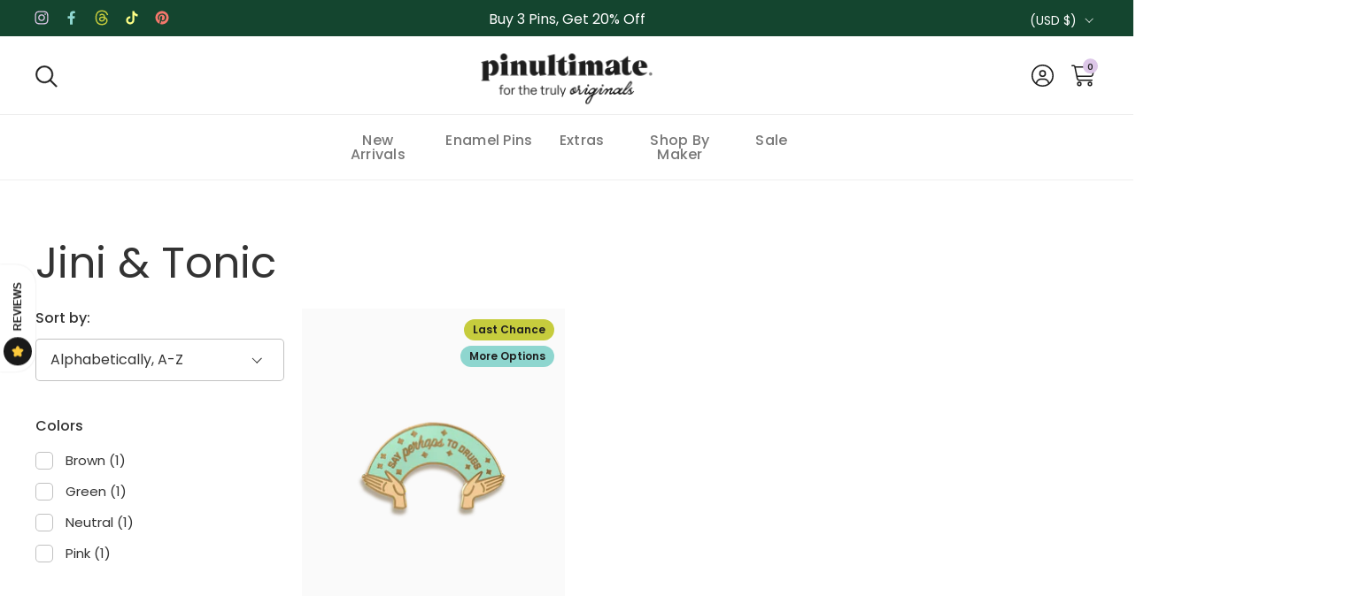

--- FILE ---
content_type: text/html; charset=utf-8
request_url: https://pinultimate.co/collections/vendors?q=Jini%20%26%20Tonic
body_size: 62855
content:
<!doctype html>
  <html id="html" class="no-js" lang="en" dir="ltr">
  <head>
  
    <meta charset="utf-8">
    <meta http-equiv="X-UA-Compatible" content="IE=edge,chrome=1">
    <meta name="viewport" content="width=device-width, initial-scale=1.0, height=device-height, minimum-scale=1.0"><link rel="shortcut icon" href="//pinultimate.co/cdn/shop/files/favicon_13627111-01ad-438f-9881-aab9fc6f42a7.png?crop=center&height=48&v=1697228443&width=48" type="image/png" /><title>Jini &amp; Tonic &ndash; Pinultimate
</title>

<meta property="og:site_name" content="Pinultimate">
<meta property="og:url" content="https://pinultimate.co/collections/vendors?q=jini+%26+tonic">
<meta property="og:title" content="Jini &amp; Tonic">
<meta property="og:type" content="website">
<meta property="og:description" content="A curated shop of high quality enamel pins made by small artists. Woman owned &amp; operated since 2018."><meta name="twitter:card" content="summary_large_image">
<meta name="twitter:title" content="Jini &amp; Tonic">
<meta name="twitter:description" content="A curated shop of high quality enamel pins made by small artists. Woman owned &amp; operated since 2018."><script type="application/ld+json">
  [
    {
      "@context": "https://schema.org",
      "@type": "WebSite",
      "name": "Pinultimate",
      "url": "https:\/\/pinultimate.co"
    },
    {
      "@context": "https://schema.org",
      "@type": "Organization",
      "name": "Pinultimate",
      "url": "https:\/\/pinultimate.co"
    }
  ]
</script>

<script type="application/ld+json">
{
  "@context": "http://schema.org",
  "@type": "BreadcrumbList",
  "itemListElement": [
    {
      "@type": "ListItem",
      "position": 1,
      "name": "Home",
      "item": "https://pinultimate.co"
    },{
        "@type": "ListItem",
        "position": 2,
        "name": "Jini \u0026amp; Tonic",
        "item": "https://pinultimate.co/collections/vendors?q=Jini+%26+Tonic"
      }]
}
</script><link rel="canonical" href="https://pinultimate.co/collections/vendors?q=jini+%26+tonic">
  
    <link rel="preconnect" href="https://cdn.shopify.com"><link rel="preconnect" href="https://fonts.shopifycdn.com" crossorigin>

<link rel="preload" href="//pinultimate.co/cdn/fonts/poppins/poppins_i5.6acfce842c096080e34792078ef3cb7c3aad24d4.woff2" as="font" type="font/woff2" crossorigin><link rel="preload" href="//pinultimate.co/cdn/fonts/poppins/poppins_n4.0ba78fa5af9b0e1a374041b3ceaadf0a43b41362.woff2" as="font" type="font/woff2" crossorigin><link rel="preload" href="//pinultimate.co/cdn/fonts/poppins/poppins_n5.ad5b4b72b59a00358afc706450c864c3c8323842.woff2" as="font" type="font/woff2" crossorigin>

<style type="text/css">
@font-face {
  font-family: Poppins;
  font-weight: 500;
  font-style: italic;
  font-display: swap;
  src: url("//pinultimate.co/cdn/fonts/poppins/poppins_i5.6acfce842c096080e34792078ef3cb7c3aad24d4.woff2") format("woff2"),
       url("//pinultimate.co/cdn/fonts/poppins/poppins_i5.a49113e4fe0ad7fd7716bd237f1602cbec299b3c.woff") format("woff");
}
@font-face {
  font-family: Poppins;
  font-weight: 400;
  font-style: normal;
  font-display: swap;
  src: url("//pinultimate.co/cdn/fonts/poppins/poppins_n4.0ba78fa5af9b0e1a374041b3ceaadf0a43b41362.woff2") format("woff2"),
       url("//pinultimate.co/cdn/fonts/poppins/poppins_n4.214741a72ff2596839fc9760ee7a770386cf16ca.woff") format("woff");
}
@font-face {
  font-family: Poppins;
  font-weight: 500;
  font-style: normal;
  font-display: swap;
  src: url("//pinultimate.co/cdn/fonts/poppins/poppins_n5.ad5b4b72b59a00358afc706450c864c3c8323842.woff2") format("woff2"),
       url("//pinultimate.co/cdn/fonts/poppins/poppins_n5.33757fdf985af2d24b32fcd84c9a09224d4b2c39.woff") format("woff");
}
@font-face {
  font-family: Poppins;
  font-weight: 600;
  font-style: normal;
  font-display: swap;
  src: url("//pinultimate.co/cdn/fonts/poppins/poppins_n6.aa29d4918bc243723d56b59572e18228ed0786f6.woff2") format("woff2"),
       url("//pinultimate.co/cdn/fonts/poppins/poppins_n6.5f815d845fe073750885d5b7e619ee00e8111208.woff") format("woff");
}
@font-face {
  font-family: Poppins;
  font-weight: 500;
  font-style: normal;
  font-display: swap;
  src: url("//pinultimate.co/cdn/fonts/poppins/poppins_n5.ad5b4b72b59a00358afc706450c864c3c8323842.woff2") format("woff2"),
       url("//pinultimate.co/cdn/fonts/poppins/poppins_n5.33757fdf985af2d24b32fcd84c9a09224d4b2c39.woff") format("woff");
}
@font-face {
  font-family: Poppins;
  font-weight: 600;
  font-style: normal;
  font-display: swap;
  src: url("//pinultimate.co/cdn/fonts/poppins/poppins_n6.aa29d4918bc243723d56b59572e18228ed0786f6.woff2") format("woff2"),
       url("//pinultimate.co/cdn/fonts/poppins/poppins_n6.5f815d845fe073750885d5b7e619ee00e8111208.woff") format("woff");
}



</style>
<style type="text/css">

  :root {

    /* Font variables */

    --font-stack-headings-primary: Poppins, sans-serif;
    --font-weight-headings-primary: 500;
    --font-style-headings-primary: italic;

    --font-stack-body-primary: Poppins, sans-serif;
    --font-weight-body-primary: 400;--font-weight-body-primary-bold: 600;--font-weight-body-primary-medium: 500;--font-style-body-primary: normal;

    --font-stack-body-secondary: Poppins, sans-serif;
    --font-weight-body-secondary: 500;--font-weight-body-secondary-bold: 600;--font-style-body-secondary: normal;

    --font-weight-menu: var(--font-weight-body-primary-medium);
    --font-weight-buttons: var(--font-weight-body-primary-medium);

    --base-headings-primary-size: 58;
    --base-headings-secondary-size: ;
    --base-headings-line: 0.9;
    --base-headings-spacing: 0.0em;

    --base-body-primary-size: 16;
    --base-body-secondary-size: 22;
    --base-body-line: 1.4;

    /* Color variables */

    --color-background-header: #ffffff;
    --color-text-header: #1e1e1e;
    --color-foreground-header: #fff;
    --color-borders-header: rgba(30, 30, 30, 0.15);

    --color-background-main: #FFFFFF;
    --color-secondary-background-main: rgba(51, 51, 51, 0.08);
    --color-third-background-main: rgba(51, 51, 51, 0.04);
    --color-fourth-background-main: rgba(51, 51, 51, 0.02);
    --color-opacity-background-main: rgba(255, 255, 255, 0);
    --color-text-main: #333333;
    --color-foreground-main: #fff;
    --color-secondary-text-main: rgba(51, 51, 51, 0.6);
    --color-borders-main: rgba(51, 51, 51, 0.1);
    --color-background-main-alternate: #f4f3f2;

    --color-background-product-card: rgba(0,0,0,0);
    --color-background-cart-card: rgba(0,0,0,0);

    --color-background-footer: #14452F;
    --color-text-footer: #ffffff;
    --color-borders-footer: rgba(255, 255, 255, 0.15);

    --color-borders-forms-primary: rgba(51, 51, 51, 0.3);
    --color-borders-forms-secondary: rgba(51, 51, 51, 0.6);

    /* Borders */

    --border-width-cards: px;
    --border-radius-cards: 0px;
    --border-width-buttons: 1px;
    --border-radius-buttons: 30px;
    --border-width-forms: 1px;
    --border-radius-forms: 5px;
    --border-radius-widgets: 0px;
    --border-radius-product-card: 0px;

    /* Layout */
    
    --theme-max-width: 1360px;
    --grid-gap-original-base: 20px;
    --container-vertical-space-base: 120px;
    --image-fit-padding: 0%;

  }

  .facets--horiz .facets__summary, #main select, .sidebar select {
    background-image: url('data:image/svg+xml;utf8,<svg fill="none" height="7" viewBox="0 0 12 7" width="12" xmlns="http://www.w3.org/2000/svg"><g fill="%23333333"><path d="m1.2334.554688 5.65685 5.656852-.7071.70711-5.656858-5.65686z"/><path d="m11.8252 1.26221-5.65686 5.65685-.70711-.70711 5.65687-5.65685z"/></g></svg>');
  }

  .star-rating__stars {
    background-image: url('data:image/svg+xml;utf8,<svg width="20" height="14" viewBox="0 0 14 13" fill="rgba%2851%2C+51%2C+51%2C+0.1%29" xmlns="http://www.w3.org/2000/svg"><path d="m7 0 1.572 4.837h5.085l-4.114 2.99 1.572 4.836L7 9.673l-4.114 2.99 1.571-4.837-4.114-2.99h5.085L7 0Z" stroke="rgba%2851%2C+51%2C+51%2C+0.1%29" stroke-width="0"/></svg>');
  }
  .star-rating__stars-active {
    background-image: url('data:image/svg+xml;utf8,<svg width="20" height="13" viewBox="0 0 14 13" fill="none" xmlns="http://www.w3.org/2000/svg"><path d="m7 0 1.572 4.837h5.085l-4.114 2.99 1.572 4.836L7 9.673l-4.114 2.99 1.571-4.837-4.114-2.99h5.085L7 0Z" fill="%23333333" stroke-width="0"/></svg>');
  }

  

</style>

<style id="root-height">
  :root {
    --window-height: 100vh;
  }
</style>
<link href="//pinultimate.co/cdn/shop/t/41/assets/theme.css?v=28123492966640231961736806842" as="style" rel="preload"><link href="//pinultimate.co/cdn/shop/t/41/assets/section-header.css?v=130138254980616511471736806842" as="style" rel="preload"><link href="//pinultimate.co/cdn/shop/t/41/assets/component-product-item.css?v=78886196055785695861736806842" as="style" rel="preload"><link href="//pinultimate.co/cdn/shop/t/41/assets/component-product-variants.css?v=175242026089184942361736806842" as="style" rel="preload"><link href="//pinultimate.co/cdn/shop/t/41/assets/theme.css?v=28123492966640231961736806842" rel="stylesheet" type="text/css" media="all" />

    <link href="https://unpkg.com/aos@2.3.1/dist/aos.css" rel="stylesheet">

    
    <link href="//pinultimate.co/cdn/shop/t/41/assets/style.css?v=155756408383696713461741027493" rel="stylesheet" type="text/css" media="all" />
    
  
    <script>window.performance && window.performance.mark && window.performance.mark('shopify.content_for_header.start');</script><meta name="google-site-verification" content="eMEMVMkPjhQExAtjOoSnUaJRgeJ1e_9zpqbsJHMyhvU">
<meta id="shopify-digital-wallet" name="shopify-digital-wallet" content="/10694262842/digital_wallets/dialog">
<meta name="shopify-checkout-api-token" content="85ac20f9d98543f9e175fa641fad8026">
<script async="async" src="/checkouts/internal/preloads.js?locale=en-US"></script>
<link rel="preconnect" href="https://shop.app" crossorigin="anonymous">
<script async="async" src="https://shop.app/checkouts/internal/preloads.js?locale=en-US&shop_id=10694262842" crossorigin="anonymous"></script>
<script id="shopify-features" type="application/json">{"accessToken":"85ac20f9d98543f9e175fa641fad8026","betas":["rich-media-storefront-analytics"],"domain":"pinultimate.co","predictiveSearch":true,"shopId":10694262842,"locale":"en"}</script>
<script>var Shopify = Shopify || {};
Shopify.shop = "pinultimate.myshopify.com";
Shopify.locale = "en";
Shopify.currency = {"active":"USD","rate":"1.0"};
Shopify.country = "US";
Shopify.theme = {"name":"Combine (Current)","id":134816858182,"schema_name":"Combine","schema_version":"2.5.1","theme_store_id":1826,"role":"main"};
Shopify.theme.handle = "null";
Shopify.theme.style = {"id":null,"handle":null};
Shopify.cdnHost = "pinultimate.co/cdn";
Shopify.routes = Shopify.routes || {};
Shopify.routes.root = "/";</script>
<script type="module">!function(o){(o.Shopify=o.Shopify||{}).modules=!0}(window);</script>
<script>!function(o){function n(){var o=[];function n(){o.push(Array.prototype.slice.apply(arguments))}return n.q=o,n}var t=o.Shopify=o.Shopify||{};t.loadFeatures=n(),t.autoloadFeatures=n()}(window);</script>
<script>
  window.ShopifyPay = window.ShopifyPay || {};
  window.ShopifyPay.apiHost = "shop.app\/pay";
  window.ShopifyPay.redirectState = null;
</script>
<script id="shop-js-analytics" type="application/json">{"pageType":"collection"}</script>
<script defer="defer" async type="module" src="//pinultimate.co/cdn/shopifycloud/shop-js/modules/v2/client.init-shop-cart-sync_BdyHc3Nr.en.esm.js"></script>
<script defer="defer" async type="module" src="//pinultimate.co/cdn/shopifycloud/shop-js/modules/v2/chunk.common_Daul8nwZ.esm.js"></script>
<script type="module">
  await import("//pinultimate.co/cdn/shopifycloud/shop-js/modules/v2/client.init-shop-cart-sync_BdyHc3Nr.en.esm.js");
await import("//pinultimate.co/cdn/shopifycloud/shop-js/modules/v2/chunk.common_Daul8nwZ.esm.js");

  window.Shopify.SignInWithShop?.initShopCartSync?.({"fedCMEnabled":true,"windoidEnabled":true});

</script>
<script>
  window.Shopify = window.Shopify || {};
  if (!window.Shopify.featureAssets) window.Shopify.featureAssets = {};
  window.Shopify.featureAssets['shop-js'] = {"shop-cart-sync":["modules/v2/client.shop-cart-sync_QYOiDySF.en.esm.js","modules/v2/chunk.common_Daul8nwZ.esm.js"],"init-fed-cm":["modules/v2/client.init-fed-cm_DchLp9rc.en.esm.js","modules/v2/chunk.common_Daul8nwZ.esm.js"],"shop-button":["modules/v2/client.shop-button_OV7bAJc5.en.esm.js","modules/v2/chunk.common_Daul8nwZ.esm.js"],"init-windoid":["modules/v2/client.init-windoid_DwxFKQ8e.en.esm.js","modules/v2/chunk.common_Daul8nwZ.esm.js"],"shop-cash-offers":["modules/v2/client.shop-cash-offers_DWtL6Bq3.en.esm.js","modules/v2/chunk.common_Daul8nwZ.esm.js","modules/v2/chunk.modal_CQq8HTM6.esm.js"],"shop-toast-manager":["modules/v2/client.shop-toast-manager_CX9r1SjA.en.esm.js","modules/v2/chunk.common_Daul8nwZ.esm.js"],"init-shop-email-lookup-coordinator":["modules/v2/client.init-shop-email-lookup-coordinator_UhKnw74l.en.esm.js","modules/v2/chunk.common_Daul8nwZ.esm.js"],"pay-button":["modules/v2/client.pay-button_DzxNnLDY.en.esm.js","modules/v2/chunk.common_Daul8nwZ.esm.js"],"avatar":["modules/v2/client.avatar_BTnouDA3.en.esm.js"],"init-shop-cart-sync":["modules/v2/client.init-shop-cart-sync_BdyHc3Nr.en.esm.js","modules/v2/chunk.common_Daul8nwZ.esm.js"],"shop-login-button":["modules/v2/client.shop-login-button_D8B466_1.en.esm.js","modules/v2/chunk.common_Daul8nwZ.esm.js","modules/v2/chunk.modal_CQq8HTM6.esm.js"],"init-customer-accounts-sign-up":["modules/v2/client.init-customer-accounts-sign-up_C8fpPm4i.en.esm.js","modules/v2/client.shop-login-button_D8B466_1.en.esm.js","modules/v2/chunk.common_Daul8nwZ.esm.js","modules/v2/chunk.modal_CQq8HTM6.esm.js"],"init-shop-for-new-customer-accounts":["modules/v2/client.init-shop-for-new-customer-accounts_CVTO0Ztu.en.esm.js","modules/v2/client.shop-login-button_D8B466_1.en.esm.js","modules/v2/chunk.common_Daul8nwZ.esm.js","modules/v2/chunk.modal_CQq8HTM6.esm.js"],"init-customer-accounts":["modules/v2/client.init-customer-accounts_dRgKMfrE.en.esm.js","modules/v2/client.shop-login-button_D8B466_1.en.esm.js","modules/v2/chunk.common_Daul8nwZ.esm.js","modules/v2/chunk.modal_CQq8HTM6.esm.js"],"shop-follow-button":["modules/v2/client.shop-follow-button_CkZpjEct.en.esm.js","modules/v2/chunk.common_Daul8nwZ.esm.js","modules/v2/chunk.modal_CQq8HTM6.esm.js"],"lead-capture":["modules/v2/client.lead-capture_BntHBhfp.en.esm.js","modules/v2/chunk.common_Daul8nwZ.esm.js","modules/v2/chunk.modal_CQq8HTM6.esm.js"],"checkout-modal":["modules/v2/client.checkout-modal_CfxcYbTm.en.esm.js","modules/v2/chunk.common_Daul8nwZ.esm.js","modules/v2/chunk.modal_CQq8HTM6.esm.js"],"shop-login":["modules/v2/client.shop-login_Da4GZ2H6.en.esm.js","modules/v2/chunk.common_Daul8nwZ.esm.js","modules/v2/chunk.modal_CQq8HTM6.esm.js"],"payment-terms":["modules/v2/client.payment-terms_MV4M3zvL.en.esm.js","modules/v2/chunk.common_Daul8nwZ.esm.js","modules/v2/chunk.modal_CQq8HTM6.esm.js"]};
</script>
<script>(function() {
  var isLoaded = false;
  function asyncLoad() {
    if (isLoaded) return;
    isLoaded = true;
    var urls = ["https:\/\/shopify-simplemaps.s3.amazonaws.com\/shared\/load_simplemaps.js?shop=pinultimate.myshopify.com","https:\/\/sapp.multivariants.com\/gate\/out\/sys\/js\/init.js?shop=pinultimate.myshopify.com"];
    for (var i = 0; i < urls.length; i++) {
      var s = document.createElement('script');
      s.type = 'text/javascript';
      s.async = true;
      s.src = urls[i];
      var x = document.getElementsByTagName('script')[0];
      x.parentNode.insertBefore(s, x);
    }
  };
  if(window.attachEvent) {
    window.attachEvent('onload', asyncLoad);
  } else {
    window.addEventListener('load', asyncLoad, false);
  }
})();</script>
<script id="__st">var __st={"a":10694262842,"offset":-18000,"reqid":"8beeb4c3-a584-4dee-94ea-9fa4fc98c5b6-1769023773","pageurl":"pinultimate.co\/collections\/vendors?q=Jini%20%26%20Tonic","u":"01cd3ab3e660","p":"vendors"};</script>
<script>window.ShopifyPaypalV4VisibilityTracking = true;</script>
<script id="captcha-bootstrap">!function(){'use strict';const t='contact',e='account',n='new_comment',o=[[t,t],['blogs',n],['comments',n],[t,'customer']],c=[[e,'customer_login'],[e,'guest_login'],[e,'recover_customer_password'],[e,'create_customer']],r=t=>t.map((([t,e])=>`form[action*='/${t}']:not([data-nocaptcha='true']) input[name='form_type'][value='${e}']`)).join(','),a=t=>()=>t?[...document.querySelectorAll(t)].map((t=>t.form)):[];function s(){const t=[...o],e=r(t);return a(e)}const i='password',u='form_key',d=['recaptcha-v3-token','g-recaptcha-response','h-captcha-response',i],f=()=>{try{return window.sessionStorage}catch{return}},m='__shopify_v',_=t=>t.elements[u];function p(t,e,n=!1){try{const o=window.sessionStorage,c=JSON.parse(o.getItem(e)),{data:r}=function(t){const{data:e,action:n}=t;return t[m]||n?{data:e,action:n}:{data:t,action:n}}(c);for(const[e,n]of Object.entries(r))t.elements[e]&&(t.elements[e].value=n);n&&o.removeItem(e)}catch(o){console.error('form repopulation failed',{error:o})}}const l='form_type',E='cptcha';function T(t){t.dataset[E]=!0}const w=window,h=w.document,L='Shopify',v='ce_forms',y='captcha';let A=!1;((t,e)=>{const n=(g='f06e6c50-85a8-45c8-87d0-21a2b65856fe',I='https://cdn.shopify.com/shopifycloud/storefront-forms-hcaptcha/ce_storefront_forms_captcha_hcaptcha.v1.5.2.iife.js',D={infoText:'Protected by hCaptcha',privacyText:'Privacy',termsText:'Terms'},(t,e,n)=>{const o=w[L][v],c=o.bindForm;if(c)return c(t,g,e,D).then(n);var r;o.q.push([[t,g,e,D],n]),r=I,A||(h.body.append(Object.assign(h.createElement('script'),{id:'captcha-provider',async:!0,src:r})),A=!0)});var g,I,D;w[L]=w[L]||{},w[L][v]=w[L][v]||{},w[L][v].q=[],w[L][y]=w[L][y]||{},w[L][y].protect=function(t,e){n(t,void 0,e),T(t)},Object.freeze(w[L][y]),function(t,e,n,w,h,L){const[v,y,A,g]=function(t,e,n){const i=e?o:[],u=t?c:[],d=[...i,...u],f=r(d),m=r(i),_=r(d.filter((([t,e])=>n.includes(e))));return[a(f),a(m),a(_),s()]}(w,h,L),I=t=>{const e=t.target;return e instanceof HTMLFormElement?e:e&&e.form},D=t=>v().includes(t);t.addEventListener('submit',(t=>{const e=I(t);if(!e)return;const n=D(e)&&!e.dataset.hcaptchaBound&&!e.dataset.recaptchaBound,o=_(e),c=g().includes(e)&&(!o||!o.value);(n||c)&&t.preventDefault(),c&&!n&&(function(t){try{if(!f())return;!function(t){const e=f();if(!e)return;const n=_(t);if(!n)return;const o=n.value;o&&e.removeItem(o)}(t);const e=Array.from(Array(32),(()=>Math.random().toString(36)[2])).join('');!function(t,e){_(t)||t.append(Object.assign(document.createElement('input'),{type:'hidden',name:u})),t.elements[u].value=e}(t,e),function(t,e){const n=f();if(!n)return;const o=[...t.querySelectorAll(`input[type='${i}']`)].map((({name:t})=>t)),c=[...d,...o],r={};for(const[a,s]of new FormData(t).entries())c.includes(a)||(r[a]=s);n.setItem(e,JSON.stringify({[m]:1,action:t.action,data:r}))}(t,e)}catch(e){console.error('failed to persist form',e)}}(e),e.submit())}));const S=(t,e)=>{t&&!t.dataset[E]&&(n(t,e.some((e=>e===t))),T(t))};for(const o of['focusin','change'])t.addEventListener(o,(t=>{const e=I(t);D(e)&&S(e,y())}));const B=e.get('form_key'),M=e.get(l),P=B&&M;t.addEventListener('DOMContentLoaded',(()=>{const t=y();if(P)for(const e of t)e.elements[l].value===M&&p(e,B);[...new Set([...A(),...v().filter((t=>'true'===t.dataset.shopifyCaptcha))])].forEach((e=>S(e,t)))}))}(h,new URLSearchParams(w.location.search),n,t,e,['guest_login'])})(!0,!0)}();</script>
<script integrity="sha256-4kQ18oKyAcykRKYeNunJcIwy7WH5gtpwJnB7kiuLZ1E=" data-source-attribution="shopify.loadfeatures" defer="defer" src="//pinultimate.co/cdn/shopifycloud/storefront/assets/storefront/load_feature-a0a9edcb.js" crossorigin="anonymous"></script>
<script crossorigin="anonymous" defer="defer" src="//pinultimate.co/cdn/shopifycloud/storefront/assets/shopify_pay/storefront-65b4c6d7.js?v=20250812"></script>
<script data-source-attribution="shopify.dynamic_checkout.dynamic.init">var Shopify=Shopify||{};Shopify.PaymentButton=Shopify.PaymentButton||{isStorefrontPortableWallets:!0,init:function(){window.Shopify.PaymentButton.init=function(){};var t=document.createElement("script");t.src="https://pinultimate.co/cdn/shopifycloud/portable-wallets/latest/portable-wallets.en.js",t.type="module",document.head.appendChild(t)}};
</script>
<script data-source-attribution="shopify.dynamic_checkout.buyer_consent">
  function portableWalletsHideBuyerConsent(e){var t=document.getElementById("shopify-buyer-consent"),n=document.getElementById("shopify-subscription-policy-button");t&&n&&(t.classList.add("hidden"),t.setAttribute("aria-hidden","true"),n.removeEventListener("click",e))}function portableWalletsShowBuyerConsent(e){var t=document.getElementById("shopify-buyer-consent"),n=document.getElementById("shopify-subscription-policy-button");t&&n&&(t.classList.remove("hidden"),t.removeAttribute("aria-hidden"),n.addEventListener("click",e))}window.Shopify?.PaymentButton&&(window.Shopify.PaymentButton.hideBuyerConsent=portableWalletsHideBuyerConsent,window.Shopify.PaymentButton.showBuyerConsent=portableWalletsShowBuyerConsent);
</script>
<script data-source-attribution="shopify.dynamic_checkout.cart.bootstrap">document.addEventListener("DOMContentLoaded",(function(){function t(){return document.querySelector("shopify-accelerated-checkout-cart, shopify-accelerated-checkout")}if(t())Shopify.PaymentButton.init();else{new MutationObserver((function(e,n){t()&&(Shopify.PaymentButton.init(),n.disconnect())})).observe(document.body,{childList:!0,subtree:!0})}}));
</script>
<link id="shopify-accelerated-checkout-styles" rel="stylesheet" media="screen" href="https://pinultimate.co/cdn/shopifycloud/portable-wallets/latest/accelerated-checkout-backwards-compat.css" crossorigin="anonymous">
<style id="shopify-accelerated-checkout-cart">
        #shopify-buyer-consent {
  margin-top: 1em;
  display: inline-block;
  width: 100%;
}

#shopify-buyer-consent.hidden {
  display: none;
}

#shopify-subscription-policy-button {
  background: none;
  border: none;
  padding: 0;
  text-decoration: underline;
  font-size: inherit;
  cursor: pointer;
}

#shopify-subscription-policy-button::before {
  box-shadow: none;
}

      </style>

<script>window.performance && window.performance.mark && window.performance.mark('shopify.content_for_header.end');</script>
  
    <script>
  
      /* js helpers */
      const debounce = (fn, wait) => {
        let t;
        return (...args) => {
          clearTimeout(t);
          t = setTimeout(() => fn.apply(this, args), wait);
        };
      }
      window.KEYCODES = {
        TAB: 9,
        ESC: 27,
        DOWN: 40,
        RIGHT: 39,
        UP: 38,
        LEFT: 37,
        RETURN: 13
      };
  
      /* background image sizes */
      const rbi = [];
      const rbiSetSize = (img) => {
        if ( img.offsetWidth / img.dataset.ratio < img.offsetHeight ) {
          img.setAttribute('sizes', `${Math.ceil(img.offsetHeight * img.dataset.ratio)}px`);
        } else {
          img.setAttribute('sizes', `${Math.ceil(img.offsetWidth)}px`);
        }
      }
      window.addEventListener('resize', debounce(()=>{
        for ( let img of rbi ) {
          rbiSetSize(img);
        }
      }, 250));
  
      /* lazy looad images reveal effect */
      const imageReveal = new IntersectionObserver((entries, observer)=>{
        entries.forEach(entry=>{
          if ( entry.isIntersecting ) {
            setTimeout(()=>{
              entry.target.classList.remove('lazy-image--to-reveal');
            }, 500);
            entry.target.classList.add('lazy-image--revealed');
            observer.unobserve(entry.target);
          }
        });
      }, {rootMargin: '20px 0px 0px 0px'});

    </script><noscript>
      <link rel="stylesheet" href="//pinultimate.co/cdn/shop/t/41/assets/theme-noscript.css?v=38102435459277827451736806842">
    </noscript>
  
  <!-- BEGIN app block: shopify://apps/klaviyo-email-marketing-sms/blocks/klaviyo-onsite-embed/2632fe16-c075-4321-a88b-50b567f42507 -->












  <script async src="https://static.klaviyo.com/onsite/js/Sd5RY7/klaviyo.js?company_id=Sd5RY7"></script>
  <script>!function(){if(!window.klaviyo){window._klOnsite=window._klOnsite||[];try{window.klaviyo=new Proxy({},{get:function(n,i){return"push"===i?function(){var n;(n=window._klOnsite).push.apply(n,arguments)}:function(){for(var n=arguments.length,o=new Array(n),w=0;w<n;w++)o[w]=arguments[w];var t="function"==typeof o[o.length-1]?o.pop():void 0,e=new Promise((function(n){window._klOnsite.push([i].concat(o,[function(i){t&&t(i),n(i)}]))}));return e}}})}catch(n){window.klaviyo=window.klaviyo||[],window.klaviyo.push=function(){var n;(n=window._klOnsite).push.apply(n,arguments)}}}}();</script>

  




  <script>
    window.klaviyoReviewsProductDesignMode = false
  </script>







<!-- END app block --><link href="https://monorail-edge.shopifysvc.com" rel="dns-prefetch">
<script>(function(){if ("sendBeacon" in navigator && "performance" in window) {try {var session_token_from_headers = performance.getEntriesByType('navigation')[0].serverTiming.find(x => x.name == '_s').description;} catch {var session_token_from_headers = undefined;}var session_cookie_matches = document.cookie.match(/_shopify_s=([^;]*)/);var session_token_from_cookie = session_cookie_matches && session_cookie_matches.length === 2 ? session_cookie_matches[1] : "";var session_token = session_token_from_headers || session_token_from_cookie || "";function handle_abandonment_event(e) {var entries = performance.getEntries().filter(function(entry) {return /monorail-edge.shopifysvc.com/.test(entry.name);});if (!window.abandonment_tracked && entries.length === 0) {window.abandonment_tracked = true;var currentMs = Date.now();var navigation_start = performance.timing.navigationStart;var payload = {shop_id: 10694262842,url: window.location.href,navigation_start,duration: currentMs - navigation_start,session_token,page_type: "collection"};window.navigator.sendBeacon("https://monorail-edge.shopifysvc.com/v1/produce", JSON.stringify({schema_id: "online_store_buyer_site_abandonment/1.1",payload: payload,metadata: {event_created_at_ms: currentMs,event_sent_at_ms: currentMs}}));}}window.addEventListener('pagehide', handle_abandonment_event);}}());</script>
<script id="web-pixels-manager-setup">(function e(e,d,r,n,o){if(void 0===o&&(o={}),!Boolean(null===(a=null===(i=window.Shopify)||void 0===i?void 0:i.analytics)||void 0===a?void 0:a.replayQueue)){var i,a;window.Shopify=window.Shopify||{};var t=window.Shopify;t.analytics=t.analytics||{};var s=t.analytics;s.replayQueue=[],s.publish=function(e,d,r){return s.replayQueue.push([e,d,r]),!0};try{self.performance.mark("wpm:start")}catch(e){}var l=function(){var e={modern:/Edge?\/(1{2}[4-9]|1[2-9]\d|[2-9]\d{2}|\d{4,})\.\d+(\.\d+|)|Firefox\/(1{2}[4-9]|1[2-9]\d|[2-9]\d{2}|\d{4,})\.\d+(\.\d+|)|Chrom(ium|e)\/(9{2}|\d{3,})\.\d+(\.\d+|)|(Maci|X1{2}).+ Version\/(15\.\d+|(1[6-9]|[2-9]\d|\d{3,})\.\d+)([,.]\d+|)( \(\w+\)|)( Mobile\/\w+|) Safari\/|Chrome.+OPR\/(9{2}|\d{3,})\.\d+\.\d+|(CPU[ +]OS|iPhone[ +]OS|CPU[ +]iPhone|CPU IPhone OS|CPU iPad OS)[ +]+(15[._]\d+|(1[6-9]|[2-9]\d|\d{3,})[._]\d+)([._]\d+|)|Android:?[ /-](13[3-9]|1[4-9]\d|[2-9]\d{2}|\d{4,})(\.\d+|)(\.\d+|)|Android.+Firefox\/(13[5-9]|1[4-9]\d|[2-9]\d{2}|\d{4,})\.\d+(\.\d+|)|Android.+Chrom(ium|e)\/(13[3-9]|1[4-9]\d|[2-9]\d{2}|\d{4,})\.\d+(\.\d+|)|SamsungBrowser\/([2-9]\d|\d{3,})\.\d+/,legacy:/Edge?\/(1[6-9]|[2-9]\d|\d{3,})\.\d+(\.\d+|)|Firefox\/(5[4-9]|[6-9]\d|\d{3,})\.\d+(\.\d+|)|Chrom(ium|e)\/(5[1-9]|[6-9]\d|\d{3,})\.\d+(\.\d+|)([\d.]+$|.*Safari\/(?![\d.]+ Edge\/[\d.]+$))|(Maci|X1{2}).+ Version\/(10\.\d+|(1[1-9]|[2-9]\d|\d{3,})\.\d+)([,.]\d+|)( \(\w+\)|)( Mobile\/\w+|) Safari\/|Chrome.+OPR\/(3[89]|[4-9]\d|\d{3,})\.\d+\.\d+|(CPU[ +]OS|iPhone[ +]OS|CPU[ +]iPhone|CPU IPhone OS|CPU iPad OS)[ +]+(10[._]\d+|(1[1-9]|[2-9]\d|\d{3,})[._]\d+)([._]\d+|)|Android:?[ /-](13[3-9]|1[4-9]\d|[2-9]\d{2}|\d{4,})(\.\d+|)(\.\d+|)|Mobile Safari.+OPR\/([89]\d|\d{3,})\.\d+\.\d+|Android.+Firefox\/(13[5-9]|1[4-9]\d|[2-9]\d{2}|\d{4,})\.\d+(\.\d+|)|Android.+Chrom(ium|e)\/(13[3-9]|1[4-9]\d|[2-9]\d{2}|\d{4,})\.\d+(\.\d+|)|Android.+(UC? ?Browser|UCWEB|U3)[ /]?(15\.([5-9]|\d{2,})|(1[6-9]|[2-9]\d|\d{3,})\.\d+)\.\d+|SamsungBrowser\/(5\.\d+|([6-9]|\d{2,})\.\d+)|Android.+MQ{2}Browser\/(14(\.(9|\d{2,})|)|(1[5-9]|[2-9]\d|\d{3,})(\.\d+|))(\.\d+|)|K[Aa][Ii]OS\/(3\.\d+|([4-9]|\d{2,})\.\d+)(\.\d+|)/},d=e.modern,r=e.legacy,n=navigator.userAgent;return n.match(d)?"modern":n.match(r)?"legacy":"unknown"}(),u="modern"===l?"modern":"legacy",c=(null!=n?n:{modern:"",legacy:""})[u],f=function(e){return[e.baseUrl,"/wpm","/b",e.hashVersion,"modern"===e.buildTarget?"m":"l",".js"].join("")}({baseUrl:d,hashVersion:r,buildTarget:u}),m=function(e){var d=e.version,r=e.bundleTarget,n=e.surface,o=e.pageUrl,i=e.monorailEndpoint;return{emit:function(e){var a=e.status,t=e.errorMsg,s=(new Date).getTime(),l=JSON.stringify({metadata:{event_sent_at_ms:s},events:[{schema_id:"web_pixels_manager_load/3.1",payload:{version:d,bundle_target:r,page_url:o,status:a,surface:n,error_msg:t},metadata:{event_created_at_ms:s}}]});if(!i)return console&&console.warn&&console.warn("[Web Pixels Manager] No Monorail endpoint provided, skipping logging."),!1;try{return self.navigator.sendBeacon.bind(self.navigator)(i,l)}catch(e){}var u=new XMLHttpRequest;try{return u.open("POST",i,!0),u.setRequestHeader("Content-Type","text/plain"),u.send(l),!0}catch(e){return console&&console.warn&&console.warn("[Web Pixels Manager] Got an unhandled error while logging to Monorail."),!1}}}}({version:r,bundleTarget:l,surface:e.surface,pageUrl:self.location.href,monorailEndpoint:e.monorailEndpoint});try{o.browserTarget=l,function(e){var d=e.src,r=e.async,n=void 0===r||r,o=e.onload,i=e.onerror,a=e.sri,t=e.scriptDataAttributes,s=void 0===t?{}:t,l=document.createElement("script"),u=document.querySelector("head"),c=document.querySelector("body");if(l.async=n,l.src=d,a&&(l.integrity=a,l.crossOrigin="anonymous"),s)for(var f in s)if(Object.prototype.hasOwnProperty.call(s,f))try{l.dataset[f]=s[f]}catch(e){}if(o&&l.addEventListener("load",o),i&&l.addEventListener("error",i),u)u.appendChild(l);else{if(!c)throw new Error("Did not find a head or body element to append the script");c.appendChild(l)}}({src:f,async:!0,onload:function(){if(!function(){var e,d;return Boolean(null===(d=null===(e=window.Shopify)||void 0===e?void 0:e.analytics)||void 0===d?void 0:d.initialized)}()){var d=window.webPixelsManager.init(e)||void 0;if(d){var r=window.Shopify.analytics;r.replayQueue.forEach((function(e){var r=e[0],n=e[1],o=e[2];d.publishCustomEvent(r,n,o)})),r.replayQueue=[],r.publish=d.publishCustomEvent,r.visitor=d.visitor,r.initialized=!0}}},onerror:function(){return m.emit({status:"failed",errorMsg:"".concat(f," has failed to load")})},sri:function(e){var d=/^sha384-[A-Za-z0-9+/=]+$/;return"string"==typeof e&&d.test(e)}(c)?c:"",scriptDataAttributes:o}),m.emit({status:"loading"})}catch(e){m.emit({status:"failed",errorMsg:(null==e?void 0:e.message)||"Unknown error"})}}})({shopId: 10694262842,storefrontBaseUrl: "https://pinultimate.co",extensionsBaseUrl: "https://extensions.shopifycdn.com/cdn/shopifycloud/web-pixels-manager",monorailEndpoint: "https://monorail-edge.shopifysvc.com/unstable/produce_batch",surface: "storefront-renderer",enabledBetaFlags: ["2dca8a86"],webPixelsConfigList: [{"id":"1800667206","configuration":"{\"accountID\":\"Sd5RY7\",\"webPixelConfig\":\"eyJlbmFibGVBZGRlZFRvQ2FydEV2ZW50cyI6IHRydWV9\"}","eventPayloadVersion":"v1","runtimeContext":"STRICT","scriptVersion":"524f6c1ee37bacdca7657a665bdca589","type":"APP","apiClientId":123074,"privacyPurposes":["ANALYTICS","MARKETING"],"dataSharingAdjustments":{"protectedCustomerApprovalScopes":["read_customer_address","read_customer_email","read_customer_name","read_customer_personal_data","read_customer_phone"]}},{"id":"458817606","configuration":"{\"config\":\"{\\\"pixel_id\\\":\\\"G-R4V66H3VPZ\\\",\\\"target_country\\\":\\\"US\\\",\\\"gtag_events\\\":[{\\\"type\\\":\\\"begin_checkout\\\",\\\"action_label\\\":[\\\"G-R4V66H3VPZ\\\",\\\"AW-10973146691\\\/6sQaCOXHkoEYEMPcs_Ao\\\"]},{\\\"type\\\":\\\"search\\\",\\\"action_label\\\":[\\\"G-R4V66H3VPZ\\\",\\\"AW-10973146691\\\/myhpCOjHkoEYEMPcs_Ao\\\"]},{\\\"type\\\":\\\"view_item\\\",\\\"action_label\\\":[\\\"G-R4V66H3VPZ\\\",\\\"AW-10973146691\\\/nMuTCN_HkoEYEMPcs_Ao\\\",\\\"MC-5C8LVP56C3\\\"]},{\\\"type\\\":\\\"purchase\\\",\\\"action_label\\\":[\\\"G-R4V66H3VPZ\\\",\\\"AW-10973146691\\\/qYHeCNzHkoEYEMPcs_Ao\\\",\\\"MC-5C8LVP56C3\\\"]},{\\\"type\\\":\\\"page_view\\\",\\\"action_label\\\":[\\\"G-R4V66H3VPZ\\\",\\\"AW-10973146691\\\/vcIoCNnHkoEYEMPcs_Ao\\\",\\\"MC-5C8LVP56C3\\\"]},{\\\"type\\\":\\\"add_payment_info\\\",\\\"action_label\\\":[\\\"G-R4V66H3VPZ\\\",\\\"AW-10973146691\\\/5CTyCOvHkoEYEMPcs_Ao\\\"]},{\\\"type\\\":\\\"add_to_cart\\\",\\\"action_label\\\":[\\\"G-R4V66H3VPZ\\\",\\\"AW-10973146691\\\/VO8CCOLHkoEYEMPcs_Ao\\\"]}],\\\"enable_monitoring_mode\\\":false}\"}","eventPayloadVersion":"v1","runtimeContext":"OPEN","scriptVersion":"b2a88bafab3e21179ed38636efcd8a93","type":"APP","apiClientId":1780363,"privacyPurposes":[],"dataSharingAdjustments":{"protectedCustomerApprovalScopes":["read_customer_address","read_customer_email","read_customer_name","read_customer_personal_data","read_customer_phone"]}},{"id":"389972038","configuration":"{\"pixelCode\":\"CDSDO0JC77U87SS11B4G\"}","eventPayloadVersion":"v1","runtimeContext":"STRICT","scriptVersion":"22e92c2ad45662f435e4801458fb78cc","type":"APP","apiClientId":4383523,"privacyPurposes":["ANALYTICS","MARKETING","SALE_OF_DATA"],"dataSharingAdjustments":{"protectedCustomerApprovalScopes":["read_customer_address","read_customer_email","read_customer_name","read_customer_personal_data","read_customer_phone"]}},{"id":"118947910","configuration":"{\"pixel_id\":\"234652023934862\",\"pixel_type\":\"facebook_pixel\",\"metaapp_system_user_token\":\"-\"}","eventPayloadVersion":"v1","runtimeContext":"OPEN","scriptVersion":"ca16bc87fe92b6042fbaa3acc2fbdaa6","type":"APP","apiClientId":2329312,"privacyPurposes":["ANALYTICS","MARKETING","SALE_OF_DATA"],"dataSharingAdjustments":{"protectedCustomerApprovalScopes":["read_customer_address","read_customer_email","read_customer_name","read_customer_personal_data","read_customer_phone"]}},{"id":"62488646","configuration":"{\"tagID\":\"2612464419540\"}","eventPayloadVersion":"v1","runtimeContext":"STRICT","scriptVersion":"18031546ee651571ed29edbe71a3550b","type":"APP","apiClientId":3009811,"privacyPurposes":["ANALYTICS","MARKETING","SALE_OF_DATA"],"dataSharingAdjustments":{"protectedCustomerApprovalScopes":["read_customer_address","read_customer_email","read_customer_name","read_customer_personal_data","read_customer_phone"]}},{"id":"5472326","configuration":"{\"myshopifyDomain\":\"pinultimate.myshopify.com\"}","eventPayloadVersion":"v1","runtimeContext":"STRICT","scriptVersion":"23b97d18e2aa74363140dc29c9284e87","type":"APP","apiClientId":2775569,"privacyPurposes":["ANALYTICS","MARKETING","SALE_OF_DATA"],"dataSharingAdjustments":{"protectedCustomerApprovalScopes":["read_customer_address","read_customer_email","read_customer_name","read_customer_phone","read_customer_personal_data"]}},{"id":"shopify-app-pixel","configuration":"{}","eventPayloadVersion":"v1","runtimeContext":"STRICT","scriptVersion":"0450","apiClientId":"shopify-pixel","type":"APP","privacyPurposes":["ANALYTICS","MARKETING"]},{"id":"shopify-custom-pixel","eventPayloadVersion":"v1","runtimeContext":"LAX","scriptVersion":"0450","apiClientId":"shopify-pixel","type":"CUSTOM","privacyPurposes":["ANALYTICS","MARKETING"]}],isMerchantRequest: false,initData: {"shop":{"name":"Pinultimate","paymentSettings":{"currencyCode":"USD"},"myshopifyDomain":"pinultimate.myshopify.com","countryCode":"US","storefrontUrl":"https:\/\/pinultimate.co"},"customer":null,"cart":null,"checkout":null,"productVariants":[],"purchasingCompany":null},},"https://pinultimate.co/cdn","fcfee988w5aeb613cpc8e4bc33m6693e112",{"modern":"","legacy":""},{"shopId":"10694262842","storefrontBaseUrl":"https:\/\/pinultimate.co","extensionBaseUrl":"https:\/\/extensions.shopifycdn.com\/cdn\/shopifycloud\/web-pixels-manager","surface":"storefront-renderer","enabledBetaFlags":"[\"2dca8a86\"]","isMerchantRequest":"false","hashVersion":"fcfee988w5aeb613cpc8e4bc33m6693e112","publish":"custom","events":"[[\"page_viewed\",{}]]"});</script><script>
  window.ShopifyAnalytics = window.ShopifyAnalytics || {};
  window.ShopifyAnalytics.meta = window.ShopifyAnalytics.meta || {};
  window.ShopifyAnalytics.meta.currency = 'USD';
  var meta = {"page":{"pageType":"vendors","requestId":"8beeb4c3-a584-4dee-94ea-9fa4fc98c5b6-1769023773"}};
  for (var attr in meta) {
    window.ShopifyAnalytics.meta[attr] = meta[attr];
  }
</script>
<script class="analytics">
  (function () {
    var customDocumentWrite = function(content) {
      var jquery = null;

      if (window.jQuery) {
        jquery = window.jQuery;
      } else if (window.Checkout && window.Checkout.$) {
        jquery = window.Checkout.$;
      }

      if (jquery) {
        jquery('body').append(content);
      }
    };

    var hasLoggedConversion = function(token) {
      if (token) {
        return document.cookie.indexOf('loggedConversion=' + token) !== -1;
      }
      return false;
    }

    var setCookieIfConversion = function(token) {
      if (token) {
        var twoMonthsFromNow = new Date(Date.now());
        twoMonthsFromNow.setMonth(twoMonthsFromNow.getMonth() + 2);

        document.cookie = 'loggedConversion=' + token + '; expires=' + twoMonthsFromNow;
      }
    }

    var trekkie = window.ShopifyAnalytics.lib = window.trekkie = window.trekkie || [];
    if (trekkie.integrations) {
      return;
    }
    trekkie.methods = [
      'identify',
      'page',
      'ready',
      'track',
      'trackForm',
      'trackLink'
    ];
    trekkie.factory = function(method) {
      return function() {
        var args = Array.prototype.slice.call(arguments);
        args.unshift(method);
        trekkie.push(args);
        return trekkie;
      };
    };
    for (var i = 0; i < trekkie.methods.length; i++) {
      var key = trekkie.methods[i];
      trekkie[key] = trekkie.factory(key);
    }
    trekkie.load = function(config) {
      trekkie.config = config || {};
      trekkie.config.initialDocumentCookie = document.cookie;
      var first = document.getElementsByTagName('script')[0];
      var script = document.createElement('script');
      script.type = 'text/javascript';
      script.onerror = function(e) {
        var scriptFallback = document.createElement('script');
        scriptFallback.type = 'text/javascript';
        scriptFallback.onerror = function(error) {
                var Monorail = {
      produce: function produce(monorailDomain, schemaId, payload) {
        var currentMs = new Date().getTime();
        var event = {
          schema_id: schemaId,
          payload: payload,
          metadata: {
            event_created_at_ms: currentMs,
            event_sent_at_ms: currentMs
          }
        };
        return Monorail.sendRequest("https://" + monorailDomain + "/v1/produce", JSON.stringify(event));
      },
      sendRequest: function sendRequest(endpointUrl, payload) {
        // Try the sendBeacon API
        if (window && window.navigator && typeof window.navigator.sendBeacon === 'function' && typeof window.Blob === 'function' && !Monorail.isIos12()) {
          var blobData = new window.Blob([payload], {
            type: 'text/plain'
          });

          if (window.navigator.sendBeacon(endpointUrl, blobData)) {
            return true;
          } // sendBeacon was not successful

        } // XHR beacon

        var xhr = new XMLHttpRequest();

        try {
          xhr.open('POST', endpointUrl);
          xhr.setRequestHeader('Content-Type', 'text/plain');
          xhr.send(payload);
        } catch (e) {
          console.log(e);
        }

        return false;
      },
      isIos12: function isIos12() {
        return window.navigator.userAgent.lastIndexOf('iPhone; CPU iPhone OS 12_') !== -1 || window.navigator.userAgent.lastIndexOf('iPad; CPU OS 12_') !== -1;
      }
    };
    Monorail.produce('monorail-edge.shopifysvc.com',
      'trekkie_storefront_load_errors/1.1',
      {shop_id: 10694262842,
      theme_id: 134816858182,
      app_name: "storefront",
      context_url: window.location.href,
      source_url: "//pinultimate.co/cdn/s/trekkie.storefront.cd680fe47e6c39ca5d5df5f0a32d569bc48c0f27.min.js"});

        };
        scriptFallback.async = true;
        scriptFallback.src = '//pinultimate.co/cdn/s/trekkie.storefront.cd680fe47e6c39ca5d5df5f0a32d569bc48c0f27.min.js';
        first.parentNode.insertBefore(scriptFallback, first);
      };
      script.async = true;
      script.src = '//pinultimate.co/cdn/s/trekkie.storefront.cd680fe47e6c39ca5d5df5f0a32d569bc48c0f27.min.js';
      first.parentNode.insertBefore(script, first);
    };
    trekkie.load(
      {"Trekkie":{"appName":"storefront","development":false,"defaultAttributes":{"shopId":10694262842,"isMerchantRequest":null,"themeId":134816858182,"themeCityHash":"17130173164847242402","contentLanguage":"en","currency":"USD","eventMetadataId":"2656081e-cad7-499f-ad8f-5015ac77d0d2"},"isServerSideCookieWritingEnabled":true,"monorailRegion":"shop_domain","enabledBetaFlags":["65f19447"]},"Session Attribution":{},"S2S":{"facebookCapiEnabled":true,"source":"trekkie-storefront-renderer","apiClientId":580111}}
    );

    var loaded = false;
    trekkie.ready(function() {
      if (loaded) return;
      loaded = true;

      window.ShopifyAnalytics.lib = window.trekkie;

      var originalDocumentWrite = document.write;
      document.write = customDocumentWrite;
      try { window.ShopifyAnalytics.merchantGoogleAnalytics.call(this); } catch(error) {};
      document.write = originalDocumentWrite;

      window.ShopifyAnalytics.lib.page(null,{"pageType":"vendors","requestId":"8beeb4c3-a584-4dee-94ea-9fa4fc98c5b6-1769023773","shopifyEmitted":true});

      var match = window.location.pathname.match(/checkouts\/(.+)\/(thank_you|post_purchase)/)
      var token = match? match[1]: undefined;
      if (!hasLoggedConversion(token)) {
        setCookieIfConversion(token);
        
      }
    });


        var eventsListenerScript = document.createElement('script');
        eventsListenerScript.async = true;
        eventsListenerScript.src = "//pinultimate.co/cdn/shopifycloud/storefront/assets/shop_events_listener-3da45d37.js";
        document.getElementsByTagName('head')[0].appendChild(eventsListenerScript);

})();</script>
<script
  defer
  src="https://pinultimate.co/cdn/shopifycloud/perf-kit/shopify-perf-kit-3.0.4.min.js"
  data-application="storefront-renderer"
  data-shop-id="10694262842"
  data-render-region="gcp-us-central1"
  data-page-type="collection"
  data-theme-instance-id="134816858182"
  data-theme-name="Combine"
  data-theme-version="2.5.1"
  data-monorail-region="shop_domain"
  data-resource-timing-sampling-rate="10"
  data-shs="true"
  data-shs-beacon="true"
  data-shs-export-with-fetch="true"
  data-shs-logs-sample-rate="1"
  data-shs-beacon-endpoint="https://pinultimate.co/api/collect"
></script>
</head>
  
  <body id="jini-amp-tonic" class="no-touchevents 
     
    template-collection template-collection 
     sidebars-has-scrollbars 
  ">
    
    <script type="text/javascript">
      if ( 'ontouchstart' in window || window.DocumentTouch && document instanceof DocumentTouch ) { document.querySelector('body').classList.remove('no-touchevents'); document.querySelector('body').classList.add('touchevents'); } 
    </script>
  
    <a href="#main" class="visually-hidden skip-to-content" tabindex="0" data-js-inert>Skip to content</a>
    <div id="screen-reader-info" aria-live="polite" class="visually-hidden"></div><!-- BEGIN sections: header-group -->
<div id="shopify-section-sections--16961785167942__announcement" class="shopify-section shopify-section-group-header-group mount-announcement-bar"><link href="//pinultimate.co/cdn/shop/t/41/assets/section-announcement-bar.css?v=165885266844731204801736806842" rel="stylesheet" type="text/css" media="all" />
<announcement-bar id="announcement-sections--16961785167942__announcement" style="display:block" data-js-inert>
    <div class="container--large">
      <div class="announcement-bar">

        <div class="announcement-bar__social-icons lap-hide"><div class="social-icons"><a class="facebook" href="https://www.facebook.com/pinultimateco" target="_blank">
      <span class="visually-hidden">Facebook</span>
      <span class="icon" aria-hidden="true"><svg fill="none" height="120" viewBox="0 0 120 120" width="120" xmlns="http://www.w3.org/2000/svg"><path d="m81.3942 66.8069 2.8527-18.2698h-17.8237v-11.8507c0-5.0051 2.4876-9.8755 10.4751-9.8755h8.1017v-15.5765s-7.3485-1.2344-14.4004-1.2344c-14.6743 0-24.2822 8.7533-24.2822 24.5991v13.938h-16.3174v18.2698h16.3174v44.1931h20.083v-44.1931z" fill="#000"/></svg></span>
    </a><a class="instagram" href="https://www.instagram.com/pinultimateco" target="_blank">
      <span class="visually-hidden">Instagram</span>
      <span class="icon" aria-hidden="true"><svg fill="none" height="120" viewBox="0 0 120 120" width="120" xmlns="http://www.w3.org/2000/svg"><path d="m60 10c-13.606 0-15.2957.0667-20.6092.289-5.3357.2668-8.9595 1.0894-12.1387 2.3344-3.2903 1.2895-6.0916 3.0013-8.8484 5.7803-2.779 2.7568-4.5131 5.5581-5.7803 8.8484-1.245 3.1792-2.0676 6.803-2.3344 12.1387-.2445 5.3357-.289 7.0254-.289 20.6092s.0667 15.2957.289 20.6092c.2668 5.3357 1.0894 8.9595 2.3344 12.1387 1.2895 3.2903 3.0013 6.0916 5.7803 8.8481 2.7568 2.779 5.5581 4.513 8.8484 5.781 3.1792 1.222 6.8253 2.067 12.1387 2.334 5.3357.245 7.0254.289 20.6092.289s15.2957-.067 20.6092-.289c5.3357-.267 8.9595-1.112 12.1387-2.334 3.2903-1.29 6.0916-3.002 8.8481-5.781 2.779-2.7565 4.513-5.5578 5.781-8.8481 1.222-3.1792 2.067-6.8253 2.334-12.1387.245-5.3357.289-7.0254.289-20.6092s-.067-15.2957-.289-20.6092c-.267-5.3357-1.112-8.9817-2.334-12.1387-1.29-3.2903-3.002-6.0916-5.781-8.8484-2.7565-2.779-5.5578-4.5131-8.8481-5.7803-3.1792-1.245-6.8253-2.0676-12.1387-2.3344-5.3135-.2445-7.0032-.289-20.6092-.289zm0 9.004c13.3615 0 14.94.0667 20.2312.289 4.8688.2223 7.5145 1.0449 9.2708 1.7341 2.3566.9115 3.9795 1.9787 5.7581 3.735 1.7341 1.7341 2.8235 3.4015 3.735 5.7581.6892 1.7564 1.5119 4.402 1.7339 9.2708.223 5.269.289 6.8697.289 20.2312s-.066 14.94-.311 20.2312c-.267 4.8689-1.0672 7.5145-1.7564 9.2708-.9559 2.3566-2.0008 3.9796-3.7572 5.7581-1.7563 1.7342-3.446 2.8235-5.7581 3.735-1.7341.6892-4.4242 1.5117-9.3152 1.7337-5.3135.223-6.8698.289-20.2535.289s-14.94-.066-20.2534-.311c-4.8689-.267-7.559-1.0669-9.3153-1.7561-2.3788-.956-4.0018-2.0009-5.7581-3.7573-1.7563-1.7563-2.8902-3.4459-3.735-5.7581-.7114-1.7341-1.5118-4.4242-1.7563-9.3152-.1779-5.2468-.2668-6.8697-.2668-20.1868 0-13.317.0889-14.9399.2668-20.2534.2668-4.8911 1.0671-7.5589 1.7563-9.3153.8671-2.3788 1.9787-4.0017 3.735-5.7581 1.7341-1.7341 3.3793-2.8679 5.7581-3.7572 1.7563-.6892 4.3797-1.4896 9.2708-1.7341 5.3135-.2001 6.8697-.2668 20.2312-.2668zm0 15.3402c-14.2063 0-25.6781 11.494-25.6781 25.678 0 14.2063 11.494 25.6781 25.6781 25.6781 14.2063 0 25.6781-11.494 25.6781-25.6781 0-14.184-11.494-25.678-25.6781-25.678zm0 42.3521c-9.2263 0-16.6741-7.4477-16.6741-16.6741 0-9.2263 7.4478-16.674 16.6741-16.674s16.6741 7.4477 16.6741 16.674c0 9.2264-7.4478 16.6741-16.6741 16.6741zm32.7257-43.3748c0 3.3348-2.7124 6.0026-6.0027 6.0026-3.3348 0-6.0027-2.69-6.0027-6.0026s2.7123-6.0027 6.0027-6.0027c3.2903 0 6.0027 2.6901 6.0027 6.0027z" fill="#000"/></svg></span>
    </a><a class="pinterest" href="https://www.pinterest.com/pinultimateco" target="_blank">
      <span class="visually-hidden">Pinterest</span>
      <span class="icon" aria-hidden="true"><svg fill="none" height="120" viewBox="0 0 120 120" width="120" xmlns="http://www.w3.org/2000/svg"><path d="m59.9889 10c-27.6161 0-49.9889 22.3828-49.9889 50.0111 0 21.2047 13.1749 39.2754 31.7707 46.5439-.4221-3.957-.8442-10.0247.1778-14.3367.9109-3.912 5.8653-24.85 5.8653-24.85s-1.4885-3.0007-1.4885-7.4239c0-6.9571 4.0213-12.1582 9.0424-12.1582 4.2657 0 6.3319 3.2007 6.3319 7.0238 0 4.2898-2.7327 10.7134-4.1546 16.6259-1.1997 4.9789 2.4883 9.0464 7.3983 9.0464 8.887 0 15.7077-9.3798 15.7077-22.8939 0-11.9583-8.6203-20.3379-20.8621-20.3379-14.219 0-22.5505 10.669-22.5505 21.7159 0 4.3121 1.6441 8.9131 3.7103 11.4026.3999.489.4665.9335.3332 1.4447-.3777 1.5782-1.2219 4.9789-1.3997 5.668-.2221.9335-.7109 1.1113-1.6662.689-6.2431-2.9117-10.1311-12.0471-10.1311-19.3599 0-15.7812 11.4419-30.2511 33.0149-30.2511 17.3294 0 30.8153 12.3583 30.8153 28.8731 0 17.226-10.8642 31.118-25.9275 31.118-5.0656 0-9.8201-2.645-11.4419-5.7568 0 0-2.5106 9.5354-3.1105 11.8915-1.133 4.3565-4.1768 9.7795-6.2208 13.0915 4.6878 1.445 9.6423 2.223 14.7967 2.223 27.5939 0 49.9889-22.3828 49.9889-50.0111-.022-27.6061-22.395-49.9889-50.0111-49.9889z" fill="#000"/></svg></span>
    </a><a class="tiktok" href="https://www.tiktok.com/@pinultimate" target="_blank">
      <span class="visually-hidden">TikTok</span>
      <span class="icon" aria-hidden="true"><svg fill="none" height="120" viewBox="0 0 120 120" width="120" xmlns="http://www.w3.org/2000/svg"><path d="m102.986 50.4581c-.831.0796-1.665.1211-2.5.1249-9.1551.001-17.6938-4.5378-22.7089-12.0716v41.1066c0 16.7794-13.8293 30.382-30.8885 30.382s-30.8886-13.6026-30.8886-30.382 13.8294-30.382 30.8886-30.382c.6449 0 1.2751.0569 1.9091.0964v14.9717c-.634-.0747-1.2571-.1889-1.9091-.1889-8.7067 0-15.7649 6.9425-15.7649 15.5064s7.0582 15.5061 15.7649 15.5061c8.7082 0 16.3988-6.7482 16.3988-15.3136l.1519-69.8141h14.5623c1.3732 12.8445 11.9028 22.8773 24.9984 23.8188v16.6393" fill="#000"/></svg></span>
    </a><a class="threads" href="https://www.threads.net/@pinultimateco" target="_blank">
      <span class="visually-hidden">Threads</span>
      <span class="icon" aria-hidden="true"><svg fill="none" viewBox="0 0 448 512" xmlns="http://www.w3.org/2000/svg"><path d="M331.5 235.7c2.2 .9 4.2 1.9 6.3 2.8c29.2 14.1 50.6 35.2 61.8 61.4c15.7 36.5 17.2 95.8-30.3 143.2c-36.2 36.2-80.3 52.5-142.6 53h-.3c-70.2-.5-124.1-24.1-160.4-70.2c-32.3-41-48.9-98.1-49.5-169.6V256v-.2C17 184.3 33.6 127.2 65.9 86.2C102.2 40.1 156.2 16.5 226.4 16h.3c70.3 .5 124.9 24 162.3 69.9c18.4 22.7 32 50 40.6 81.7l-40.4 10.8c-7.1-25.8-17.8-47.8-32.2-65.4c-29.2-35.8-73-54.2-130.5-54.6c-57 .5-100.1 18.8-128.2 54.4C72.1 146.1 58.5 194.3 58 256c.5 61.7 14.1 109.9 40.3 143.3c28 35.6 71.2 53.9 128.2 54.4c51.4-.4 85.4-12.6 113.7-40.9c32.3-32.2 31.7-71.8 21.4-95.9c-6.1-14.2-17.1-26-31.9-34.9c-3.7 26.9-11.8 48.3-24.7 64.8c-17.1 21.8-41.4 33.6-72.7 35.3c-23.6 1.3-46.3-4.4-63.9-16c-20.8-13.8-33-34.8-34.3-59.3c-2.5-48.3 35.7-83 95.2-86.4c21.1-1.2 40.9-.3 59.2 2.8c-2.4-14.8-7.3-26.6-14.6-35.2c-10-11.7-25.6-17.7-46.2-17.8H227c-16.6 0-39 4.6-53.3 26.3l-34.4-23.6c19.2-29.1 50.3-45.1 87.8-45.1h.8c62.6 .4 99.9 39.5 103.7 107.7l-.2 .2zm-156 68.8c1.3 25.1 28.4 36.8 54.6 35.3c25.6-1.4 54.6-11.4 59.5-73.2c-13.2-2.9-27.8-4.4-43.4-4.4c-4.8 0-9.6 .1-14.4 .4c-42.9 2.4-57.2 23.2-56.2 41.8l-.1 .1z"/></svg></span>
    </a></div></div>
        
        <div class="announcement-bar__content"><div class="announcement-bar__slider" data-js-slider><span class="announcement" >Buy 3 Pins, Get 20% Off
</span></div></div>

        <div class="announcement-bar__localization-form lap-hide">
<link href="//pinultimate.co/cdn/shop/t/41/assets/component-localization-form.css?v=65126497286867284621736806842" rel="stylesheet" type="text/css" media="all" />
  
  
<form method="post" action="/localization" id="localization_form-ancmt" accept-charset="UTF-8" class="localization-form" enctype="multipart/form-data"><input type="hidden" name="form_type" value="localization" /><input type="hidden" name="utf8" value="✓" /><input type="hidden" name="_method" value="put" /><input type="hidden" name="return_to" value="/collections/vendors?q=Jini+%26+Tonic" /><localization-form class="localization-form__item">

        <span class="visually-hidden" id="currency-heading-ancmt">Country/region</span>

        <input type="hidden" name="country_code" id="CurrencySelector-ancmt" value="US" />

        <button class="localization-form__item-button" data-js-localization-form-button aria-expanded="false" aria-controls="country-list-ancmt" data-location="ancmt">
          <span class="localization-form__item-text">
            <span class="localization-form__country">United States</span>
            <span class="localization-form__currency">(USD $)</span>
          </span>
          <span class="localization-form__item-symbol" aria-role="img" aria-hidden="true">
<svg fill="none" height="7" viewBox="0 0 12 7" width="12" xmlns="http://www.w3.org/2000/svg"><g fill="#000"><path d="m1.2334.554688 5.65685 5.656852-.7071.70711-5.656858-5.65686z"/><path d="m11.8247 1.26221-5.65685 5.65685-.7071-.70711 5.65685-5.65685z"/></g></svg></span>
        </button>

        <ul id="country-list-ancmt" class="localization-form__content" data-js-localization-form-content data-js-localization-form-insert-helper-content>
        </ul>

      </localization-form></form><script src="//pinultimate.co/cdn/shop/t/41/assets/component-localization-form.js?v=101882649807839101391736806842" defer></script></div>

      </div>
    </div>      
  </announcement-bar>

  <style data-shopify>
#announcement-sections--16961785167942__announcement,#announcement-sections--16961785167942__announcement .announcement-bar__content-nav {
        background: #14452F;
      }</style>
</div><div id="shopify-section-sections--16961785167942__header" class="shopify-section shopify-section-group-header-group site-header-container mount-header mount-css-slider"><link href="//pinultimate.co/cdn/shop/t/41/assets/section-header.css?v=130138254980616511471736806842" rel="stylesheet" type="text/css" media="all" />
<style data-shopify>
  @media screen and (max-width: 1360px) {
    .site-header--border:after,
    #site-header .header__bottom--border:before {
      max-width: 100%;
    }
    .site-header--style-one-row .mega-menu {
      width: calc(100% + (var(--gutter-container) * 2) - 10px) !important;
      margin-inline-start: calc(var(--gutter-container) * -1);
    }
    .site-header--style-one-row.site-header--alignment-center .mega-menu .submenu-holder {
      padding-inline-start: calc(var(--gutter-container) + 10px) !important;
    }
  }
  @media screen and (min-width: 1361px) {
    .site-nav.style--classic .submenu.mega-menu {
      width: var(--window-width);
      margin-inline-start: calc((var(--window-width) - 1360px) / -2);
    }
    .site-header--style-one-row .site-nav.style--classic .submenu.mega-menu  {
      margin-inline-start: calc(((var(--window-width) - 1360px) / -2) - var(--gutter-container));
    }
  }
</style>
<style data-shopify>
  .header__top, .header__bottom {
    --header-logo: 58px;
  }
  @media screen and (max-width: 767px) {
    .header__top, .header__bottom {
      --header-logo: 48px;
    }
  }</style>



<main-header id="site-header" class="site-header 
   
  site-header--alignment-center  
  
  site-header--style-two-rows 
  
  " data-js-inert  data-sticky-header >

  <div class="header-container header-container--top">
    

    <style data-shopify>
      .header__top--logo-left {
        grid-template-areas: "" !important;
        grid-template-columns: auto repeat( , minmax(max-content, 0)) !important;
      }

      @media screen and (max-width: 1023px) {
        .header__top--logo-left {
          grid-template-areas: " menu" !important;
          grid-template-columns: auto repeat( 1, minmax(max-content, 0)) !important;
        }
      }
    </style>

    <div class="container--large">
      <div class="header__top header__top--logo-center no-custom-link site-header--menu-classic" id="header-top" style="height:calc(var(--header-logo) + var(--header-vertical-space))">

        <!-- logo -->
        
        <div id="logo" class="logo area--logo"><a class="logo-img logo-img--mobile" title="Pinultimate" href="/" style="height:var(--header-logo)"><img 
                src="//pinultimate.co/cdn/shop/files/logo-black.png?v=1706480789" alt=""
                width="1000" height="161"
              />
            </a><a class="logo-img  logo-img--desk-only " title="Pinultimate" href="/" style="height:var(--header-logo)"><img 
                src="//pinultimate.co/cdn/shop/files/logo-full-black.png?v=1676654251" alt=""
                width="800" height="240"
              />
            </a>
        
        </div><a href="/search" class="area--search  icon-button icon-button--text-none " 
          title="Open search"
          data-js-open-search-drawer data-js-sidebar-handle
          aria-expanded="false" aria-controls="site-search-sidebar" role="button"
        >
          <span class="button__icon" role="img" aria-hidden="true">
<svg xmlns="http://www.w3.org/2000/svg" viewBox="0 0 512 512"><path d="M368 208A160 160 0 1 0 48 208a160 160 0 1 0 320 0zM337.1 371.1C301.7 399.2 256.8 416 208 416C93.1 416 0 322.9 0 208S93.1 0 208 0S416 93.1 416 208c0 48.8-16.8 93.7-44.9 129.1l124 124 17 17L478.1 512l-17-17-124-124z"/></svg></span></a>
<a class="area--account icon-button icon-button--text-none" href="/account/login"><span class="button__icon" role="img" aria-hidden="true">
<svg xmlns="http://www.w3.org/2000/svg" viewBox="0 0 512 512"><path d="M412.1 416.6C398.1 361.1 347.9 320 288 320H224c-59.9 0-110.1 41.1-124.1 96.6C58 375.9 32 319 32 256C32 132.3 132.3 32 256 32s224 100.3 224 224c0 63-26 119.9-67.9 160.6zm-28.5 23.4C347.5 465.2 303.5 480 256 480s-91.5-14.8-127.7-39.9c4-49.3 45.3-88.1 95.7-88.1h64c50.4 0 91.6 38.8 95.7 88.1zM256 512A256 256 0 1 0 256 0a256 256 0 1 0 0 512zm0-256a48 48 0 1 1 0-96 48 48 0 1 1 0 96zm-80-48a80 80 0 1 0 160 0 80 80 0 1 0 -160 0z"/></svg></span></a>
          
<a 
          class="no-js-hidden area--cart icon-button icon-button--text-none "
           
            data-js-sidebar-handle aria-expanded="false" aria-controls="site-cart-sidebar" role="button"
           
          title="Open cart" tabindex="0"
        >
          <span class="visually-hidden">Open cart</span>
          <span class="button__icon" role="img" aria-hidden="true">
<svg xmlns="http://www.w3.org/2000/svg" viewBox="0 0 576 512"><path d="M16 0C7.2 0 0 7.2 0 16s7.2 16 16 16H53.9c7.6 0 14.2 5.3 15.7 12.8l58.9 288c6.1 29.8 32.3 51.2 62.7 51.2H496c8.8 0 16-7.2 16-16s-7.2-16-16-16H191.2c-15.2 0-28.3-10.7-31.4-25.6L152 288H466.5c29.4 0 55-20 62.1-48.5L570.6 71.8c5-20.2-10.2-39.8-31-39.8H99.1C92.5 13 74.4 0 53.9 0H16zm90.1 64H539.5L497.6 231.8C494 246 481.2 256 466.5 256H145.4L106.1 64zM168 456a24 24 0 1 1 48 0 24 24 0 1 1 -48 0zm80 0a56 56 0 1 0 -112 0 56 56 0 1 0 112 0zm200-24a24 24 0 1 1 0 48 24 24 0 1 1 0-48zm0 80a56 56 0 1 0 0-112 56 56 0 1 0 0 112z"/></svg></span><span data-header-cart-count aria-hidden="true" class="icon-button__label">0</span>
        </a>

        <noscript>
          <a 
            class="button button--solid button--icon button--regular data-js-hidden"
            href="/cart"
            tabindex="0"
          ><span class="button__icon" role="img" aria-hidden="true">
<svg xmlns="http://www.w3.org/2000/svg" viewBox="0 0 576 512"><path d="M16 0C7.2 0 0 7.2 0 16s7.2 16 16 16H53.9c7.6 0 14.2 5.3 15.7 12.8l58.9 288c6.1 29.8 32.3 51.2 62.7 51.2H496c8.8 0 16-7.2 16-16s-7.2-16-16-16H191.2c-15.2 0-28.3-10.7-31.4-25.6L152 288H466.5c29.4 0 55-20 62.1-48.5L570.6 71.8c5-20.2-10.2-39.8-31-39.8H99.1C92.5 13 74.4 0 53.9 0H16zm90.1 64H539.5L497.6 231.8C494 246 481.2 256 466.5 256H145.4L106.1 64zM168 456a24 24 0 1 1 48 0 24 24 0 1 1 -48 0zm80 0a56 56 0 1 0 -112 0 56 56 0 1 0 112 0zm200-24a24 24 0 1 1 0 48 24 24 0 1 1 0-48zm0 80a56 56 0 1 0 0-112 56 56 0 1 0 0 112z"/></svg></span>
            <span data-header-cart-total aria-hidden="true">$0.00</span>&nbsp;
            (<span data-header-cart-count aria-hidden="true">0</span>)
          </a>
        </noscript><button data-js-sidebar-handle class="mobile-menu-button hide lap-show area--menu icon-button icon-button--text-none" aria-expanded="false" aria-controls="site-menu-sidebar" style="height: auto;">
          
          <span class="visually-hidden">Open menu</span>
<svg xmlns="http://www.w3.org/2000/svg" viewBox="0 0 448 512"><path d="M0 64H448V96H0V64zM0 224H448v32H0V224zM448 384v32H0V384H448z"/></svg></button>

      </div>

    </div>

  </div>

  <div class="header-container header-container--bottom no-header-blocks">

    <div class="header__bottom  container--large">

      
<div class="site-nav style--classic">

  
  <div class="logo-sticky">
    <a href="/"><img src="https://cdn.shopify.com/s/files/1/0106/9426/2842/files/LogoMark-Black.png?v=1669569930" /></a>
  </div>
  

  <div class="site-nav-container">

    <nav>

      <ul class="link-list">
<li 
		 
		id="menu-item-new-arrivals-classic"
	>

		<a class="menu-link   no-focus-link  " href="/collections/new">

			<span><span class="text-animation--underline-in-header">New Arrivals</span></span>

			

		</a>

		

	</li><li 
		 
		id="menu-item-enamel-pins-classic"
	>

		<a class="menu-link   no-focus-link  " href="/collections/pins">

			<span><span class="text-animation--underline-in-header">Enamel Pins</span></span>

			

		</a>

		

	</li><li 
		 
		id="menu-item-extras-classic"
	>

		<a class="menu-link   no-focus-link  " href="/collections/extras">

			<span><span class="text-animation--underline-in-header">Extras</span></span>

			

		</a>

		

	</li><li 
		 
		id="menu-item-shop-by-maker-classic"
	>

		<a class="menu-link   no-focus-link  " href="/collections/makers">

			<span><span class="text-animation--underline-in-header">Shop By Maker</span></span>

			

		</a>

		

	</li><li 
		 
		id="menu-item-sale-classic"
	>

		<a class="menu-link   no-focus-link  " href="/collections/sale">

			<span><span class="text-animation--underline-in-header">Sale</span></span>

			

		</a>

		

	</li></ul></nav>
  </div>
</div>


    </div>
  </div>
</main-header>

<sidebar-drawer id="site-menu-sidebar" class="sidebar sidebar--right" tabindex="-1" role="dialog" aria-modal="true" style="display:none">
      
  <div class="sidebar__header">
    <span class="sidebar__title">
      Menu
    </span>
    <button class="sidebar__close" data-js-close>
      <span class="visually-hidden">Close sidebar</span>
      <span aria-hidden="true" aria-role="img">
<svg xmlns="http://www.w3.org/2000/svg" viewBox="0 0 384 512"><path d="M192 233.4L59.5 100.9 36.9 123.5 169.4 256 36.9 388.5l22.6 22.6L192 278.6 324.5 411.1l22.6-22.6L214.6 256 347.1 123.5l-22.6-22.6L192 233.4z"/></svg></span>
    </button>
  </div>

  <div class="sidebar__body">
    <mobile-navigation>
      <div class="site-nav style--sidebar">
        <div class="site-nav-container">
          <nav>
            <ul class="link-list">
<li 
		 
		id="menu-item-new-arrivals-sidebar"
	>

		<a class="menu-link   no-focus-link  text-weight--bold text-size--large" href="/collections/new">

			<span><span class="text-animation--underline-in-header">New Arrivals</span></span>

			

		</a>

		

	</li><li 
		 
		id="menu-item-enamel-pins-sidebar"
	>

		<a class="menu-link   no-focus-link  text-weight--bold text-size--large" href="/collections/pins">

			<span><span class="text-animation--underline-in-header">Enamel Pins</span></span>

			

		</a>

		

	</li><li 
		 
		id="menu-item-extras-sidebar"
	>

		<a class="menu-link   no-focus-link  text-weight--bold text-size--large" href="/collections/extras">

			<span><span class="text-animation--underline-in-header">Extras</span></span>

			

		</a>

		

	</li><li 
		 
		id="menu-item-shop-by-maker-sidebar"
	>

		<a class="menu-link   no-focus-link  text-weight--bold text-size--large" href="/collections/makers">

			<span><span class="text-animation--underline-in-header">Shop By Maker</span></span>

			

		</a>

		

	</li><li 
		 
		id="menu-item-sale-sidebar"
	>

		<a class="menu-link   no-focus-link  text-weight--bold text-size--large" href="/collections/sale">

			<span><span class="text-animation--underline-in-header">Sale</span></span>

			

		</a>

		

	</li><li id="menu-item-account">
                  <a class="menu-link" href="/account/login">
                    <span style="display: inline-flex; align-items: center;">
                      My Account
                    </span>
                  </a>
                </li></ul>
          </nav>
        </div>
      </div>
    </mobile-navigation>
  </div>

  <div class="sidebar__footer site-menu-sidebar-footer"><div class="social-icons"><a class="facebook" href="https://www.facebook.com/pinultimateco" target="_blank">
      <span class="visually-hidden">Facebook</span>
      <span class="icon" aria-hidden="true"><svg fill="none" height="120" viewBox="0 0 120 120" width="120" xmlns="http://www.w3.org/2000/svg"><path d="m81.3942 66.8069 2.8527-18.2698h-17.8237v-11.8507c0-5.0051 2.4876-9.8755 10.4751-9.8755h8.1017v-15.5765s-7.3485-1.2344-14.4004-1.2344c-14.6743 0-24.2822 8.7533-24.2822 24.5991v13.938h-16.3174v18.2698h16.3174v44.1931h20.083v-44.1931z" fill="#000"/></svg></span>
    </a><a class="instagram" href="https://www.instagram.com/pinultimateco" target="_blank">
      <span class="visually-hidden">Instagram</span>
      <span class="icon" aria-hidden="true"><svg fill="none" height="120" viewBox="0 0 120 120" width="120" xmlns="http://www.w3.org/2000/svg"><path d="m60 10c-13.606 0-15.2957.0667-20.6092.289-5.3357.2668-8.9595 1.0894-12.1387 2.3344-3.2903 1.2895-6.0916 3.0013-8.8484 5.7803-2.779 2.7568-4.5131 5.5581-5.7803 8.8484-1.245 3.1792-2.0676 6.803-2.3344 12.1387-.2445 5.3357-.289 7.0254-.289 20.6092s.0667 15.2957.289 20.6092c.2668 5.3357 1.0894 8.9595 2.3344 12.1387 1.2895 3.2903 3.0013 6.0916 5.7803 8.8481 2.7568 2.779 5.5581 4.513 8.8484 5.781 3.1792 1.222 6.8253 2.067 12.1387 2.334 5.3357.245 7.0254.289 20.6092.289s15.2957-.067 20.6092-.289c5.3357-.267 8.9595-1.112 12.1387-2.334 3.2903-1.29 6.0916-3.002 8.8481-5.781 2.779-2.7565 4.513-5.5578 5.781-8.8481 1.222-3.1792 2.067-6.8253 2.334-12.1387.245-5.3357.289-7.0254.289-20.6092s-.067-15.2957-.289-20.6092c-.267-5.3357-1.112-8.9817-2.334-12.1387-1.29-3.2903-3.002-6.0916-5.781-8.8484-2.7565-2.779-5.5578-4.5131-8.8481-5.7803-3.1792-1.245-6.8253-2.0676-12.1387-2.3344-5.3135-.2445-7.0032-.289-20.6092-.289zm0 9.004c13.3615 0 14.94.0667 20.2312.289 4.8688.2223 7.5145 1.0449 9.2708 1.7341 2.3566.9115 3.9795 1.9787 5.7581 3.735 1.7341 1.7341 2.8235 3.4015 3.735 5.7581.6892 1.7564 1.5119 4.402 1.7339 9.2708.223 5.269.289 6.8697.289 20.2312s-.066 14.94-.311 20.2312c-.267 4.8689-1.0672 7.5145-1.7564 9.2708-.9559 2.3566-2.0008 3.9796-3.7572 5.7581-1.7563 1.7342-3.446 2.8235-5.7581 3.735-1.7341.6892-4.4242 1.5117-9.3152 1.7337-5.3135.223-6.8698.289-20.2535.289s-14.94-.066-20.2534-.311c-4.8689-.267-7.559-1.0669-9.3153-1.7561-2.3788-.956-4.0018-2.0009-5.7581-3.7573-1.7563-1.7563-2.8902-3.4459-3.735-5.7581-.7114-1.7341-1.5118-4.4242-1.7563-9.3152-.1779-5.2468-.2668-6.8697-.2668-20.1868 0-13.317.0889-14.9399.2668-20.2534.2668-4.8911 1.0671-7.5589 1.7563-9.3153.8671-2.3788 1.9787-4.0017 3.735-5.7581 1.7341-1.7341 3.3793-2.8679 5.7581-3.7572 1.7563-.6892 4.3797-1.4896 9.2708-1.7341 5.3135-.2001 6.8697-.2668 20.2312-.2668zm0 15.3402c-14.2063 0-25.6781 11.494-25.6781 25.678 0 14.2063 11.494 25.6781 25.6781 25.6781 14.2063 0 25.6781-11.494 25.6781-25.6781 0-14.184-11.494-25.678-25.6781-25.678zm0 42.3521c-9.2263 0-16.6741-7.4477-16.6741-16.6741 0-9.2263 7.4478-16.674 16.6741-16.674s16.6741 7.4477 16.6741 16.674c0 9.2264-7.4478 16.6741-16.6741 16.6741zm32.7257-43.3748c0 3.3348-2.7124 6.0026-6.0027 6.0026-3.3348 0-6.0027-2.69-6.0027-6.0026s2.7123-6.0027 6.0027-6.0027c3.2903 0 6.0027 2.6901 6.0027 6.0027z" fill="#000"/></svg></span>
    </a><a class="pinterest" href="https://www.pinterest.com/pinultimateco" target="_blank">
      <span class="visually-hidden">Pinterest</span>
      <span class="icon" aria-hidden="true"><svg fill="none" height="120" viewBox="0 0 120 120" width="120" xmlns="http://www.w3.org/2000/svg"><path d="m59.9889 10c-27.6161 0-49.9889 22.3828-49.9889 50.0111 0 21.2047 13.1749 39.2754 31.7707 46.5439-.4221-3.957-.8442-10.0247.1778-14.3367.9109-3.912 5.8653-24.85 5.8653-24.85s-1.4885-3.0007-1.4885-7.4239c0-6.9571 4.0213-12.1582 9.0424-12.1582 4.2657 0 6.3319 3.2007 6.3319 7.0238 0 4.2898-2.7327 10.7134-4.1546 16.6259-1.1997 4.9789 2.4883 9.0464 7.3983 9.0464 8.887 0 15.7077-9.3798 15.7077-22.8939 0-11.9583-8.6203-20.3379-20.8621-20.3379-14.219 0-22.5505 10.669-22.5505 21.7159 0 4.3121 1.6441 8.9131 3.7103 11.4026.3999.489.4665.9335.3332 1.4447-.3777 1.5782-1.2219 4.9789-1.3997 5.668-.2221.9335-.7109 1.1113-1.6662.689-6.2431-2.9117-10.1311-12.0471-10.1311-19.3599 0-15.7812 11.4419-30.2511 33.0149-30.2511 17.3294 0 30.8153 12.3583 30.8153 28.8731 0 17.226-10.8642 31.118-25.9275 31.118-5.0656 0-9.8201-2.645-11.4419-5.7568 0 0-2.5106 9.5354-3.1105 11.8915-1.133 4.3565-4.1768 9.7795-6.2208 13.0915 4.6878 1.445 9.6423 2.223 14.7967 2.223 27.5939 0 49.9889-22.3828 49.9889-50.0111-.022-27.6061-22.395-49.9889-50.0111-49.9889z" fill="#000"/></svg></span>
    </a><a class="tiktok" href="https://www.tiktok.com/@pinultimate" target="_blank">
      <span class="visually-hidden">TikTok</span>
      <span class="icon" aria-hidden="true"><svg fill="none" height="120" viewBox="0 0 120 120" width="120" xmlns="http://www.w3.org/2000/svg"><path d="m102.986 50.4581c-.831.0796-1.665.1211-2.5.1249-9.1551.001-17.6938-4.5378-22.7089-12.0716v41.1066c0 16.7794-13.8293 30.382-30.8885 30.382s-30.8886-13.6026-30.8886-30.382 13.8294-30.382 30.8886-30.382c.6449 0 1.2751.0569 1.9091.0964v14.9717c-.634-.0747-1.2571-.1889-1.9091-.1889-8.7067 0-15.7649 6.9425-15.7649 15.5064s7.0582 15.5061 15.7649 15.5061c8.7082 0 16.3988-6.7482 16.3988-15.3136l.1519-69.8141h14.5623c1.3732 12.8445 11.9028 22.8773 24.9984 23.8188v16.6393" fill="#000"/></svg></span>
    </a><a class="threads" href="https://www.threads.net/@pinultimateco" target="_blank">
      <span class="visually-hidden">Threads</span>
      <span class="icon" aria-hidden="true"><svg fill="none" viewBox="0 0 448 512" xmlns="http://www.w3.org/2000/svg"><path d="M331.5 235.7c2.2 .9 4.2 1.9 6.3 2.8c29.2 14.1 50.6 35.2 61.8 61.4c15.7 36.5 17.2 95.8-30.3 143.2c-36.2 36.2-80.3 52.5-142.6 53h-.3c-70.2-.5-124.1-24.1-160.4-70.2c-32.3-41-48.9-98.1-49.5-169.6V256v-.2C17 184.3 33.6 127.2 65.9 86.2C102.2 40.1 156.2 16.5 226.4 16h.3c70.3 .5 124.9 24 162.3 69.9c18.4 22.7 32 50 40.6 81.7l-40.4 10.8c-7.1-25.8-17.8-47.8-32.2-65.4c-29.2-35.8-73-54.2-130.5-54.6c-57 .5-100.1 18.8-128.2 54.4C72.1 146.1 58.5 194.3 58 256c.5 61.7 14.1 109.9 40.3 143.3c28 35.6 71.2 53.9 128.2 54.4c51.4-.4 85.4-12.6 113.7-40.9c32.3-32.2 31.7-71.8 21.4-95.9c-6.1-14.2-17.1-26-31.9-34.9c-3.7 26.9-11.8 48.3-24.7 64.8c-17.1 21.8-41.4 33.6-72.7 35.3c-23.6 1.3-46.3-4.4-63.9-16c-20.8-13.8-33-34.8-34.3-59.3c-2.5-48.3 35.7-83 95.2-86.4c21.1-1.2 40.9-.3 59.2 2.8c-2.4-14.8-7.3-26.6-14.6-35.2c-10-11.7-25.6-17.7-46.2-17.8H227c-16.6 0-39 4.6-53.3 26.3l-34.4-23.6c19.2-29.1 50.3-45.1 87.8-45.1h.8c62.6 .4 99.9 39.5 103.7 107.7l-.2 .2zm-156 68.8c1.3 25.1 28.4 36.8 54.6 35.3c25.6-1.4 54.6-11.4 59.5-73.2c-13.2-2.9-27.8-4.4-43.4-4.4c-4.8 0-9.6 .1-14.4 .4c-42.9 2.4-57.2 23.2-56.2 41.8l-.1 .1z"/></svg></span>
    </a></div>
<link href="//pinultimate.co/cdn/shop/t/41/assets/component-localization-form.css?v=65126497286867284621736806842" rel="stylesheet" type="text/css" media="all" />
  
  
<form method="post" action="/localization" id="localization_form-header" accept-charset="UTF-8" class="localization-form" enctype="multipart/form-data"><input type="hidden" name="form_type" value="localization" /><input type="hidden" name="utf8" value="✓" /><input type="hidden" name="_method" value="put" /><input type="hidden" name="return_to" value="/collections/vendors?q=Jini+%26+Tonic" /><localization-form class="localization-form__item">

        <span class="visually-hidden" id="currency-heading-header">Country/region</span>

        <input type="hidden" name="country_code" id="CurrencySelector-header" value="US" />

        <button class="localization-form__item-button" data-js-localization-form-button aria-expanded="false" aria-controls="country-list-header" data-location="header">
          <span class="localization-form__item-text">
            <span class="localization-form__country">United States</span>
            <span class="localization-form__currency">(USD $)</span>
          </span>
          <span class="localization-form__item-symbol" aria-role="img" aria-hidden="true">
<svg fill="none" height="7" viewBox="0 0 12 7" width="12" xmlns="http://www.w3.org/2000/svg"><g fill="#000"><path d="m1.2334.554688 5.65685 5.656852-.7071.70711-5.656858-5.65686z"/><path d="m11.8247 1.26221-5.65685 5.65685-.7071-.70711 5.65685-5.65685z"/></g></svg></span>
        </button>

        <ul id="country-list-header" class="localization-form__content" data-js-localization-form-content data-js-localization-form-insert-helper-content>
        </ul>

      </localization-form></form><script src="//pinultimate.co/cdn/shop/t/41/assets/component-localization-form.js?v=101882649807839101391736806842" defer></script></div>

  <link rel="stylesheet" href="//pinultimate.co/cdn/shop/t/41/assets/component-mobile-navigation.css?v=6543018063016690981736806842" media="print" onload="this.media='all'">

</sidebar-drawer>

</div>
<!-- END sections: header-group --><link href="//pinultimate.co/cdn/shop/t/41/assets/component-slider.css?v=47911781237063200411736806842" rel="stylesheet" type="text/css" media="all" />
    
    <script src="//pinultimate.co/cdn/shop/t/41/assets/section-slider-vertical.js?v=19057134119640358161736806842"></script>
    
    
    <link href="//pinultimate.co/cdn/shop/t/41/assets/component-product-item.css?v=78886196055785695861736806842" rel="stylesheet" type="text/css" media="all" />
    <link href="//pinultimate.co/cdn/shop/t/41/assets/component-product-variants.css?v=175242026089184942361736806842" rel="stylesheet" type="text/css" media="all" />

    <main id="main" class="main-content">
      <div id="shopify-section-template--16961788575814__banner" class="shopify-section main-collection-banner toggle-when-first container--remove-margin-after">

<div class="
  
    container--large container--vertical-space-small
  
"><div class="section-heading section-heading--left section-heading--two-rows gutter-bottom--page">

      <div class="section-heading__text remove-empty-space">

        <h1 class="heading-size--page-title">Jini &amp; Tonic</h1></div>

    </div></div>


</div><div id="shopify-section-template--16961788575814__product-grid" class="shopify-section container--vertical-space container--remove-margin-before mount-quick-buy mount-css-slider no-inert has-skeleton"><link href="//pinultimate.co/cdn/shop/t/41/assets/section-main-collection-product-grid.css?v=138873149754685383231736806842" rel="stylesheet" type="text/css" media="all" />



<div data-js-inert><div class="container--large"><div class="grid grid-4 grid-portable-3 grid-lap-2 grid-palm-1 grid-palm-2 grid--layout grid--align-items-start"><aside class="facets-sidebar element--is-sticky">

<link href="//pinultimate.co/cdn/shop/t/41/assets/component-facets-vertical.css?v=37417455575883846561736806842" rel="stylesheet" type="text/css" media="all" />
<link href="//pinultimate.co/cdn/shop/t/41/assets/component-facets-elements.css?v=156284259819108691981736806842" rel="stylesheet" type="text/css" media="all" />

<facet-filters-form class="facets  element--hide-on-small  " data-location="desktop">

  <form id="FacetFiltersForm" class="facets__form facets__form--desktop facets__form--vertical"><input type="hidden" name="q" value="Jini &amp; Tonic"><div><div class="collection-filters__item sorting">
          <div class="collection-filters__field">
            <label class="collection-filters__label text-weight--medium" for="desktop-SortBy">Sort by:</label>
            <div class="select"><select name="sort_by" class="select__select collection-filters__sort" id="desktop-SortBy" aria-describedby="a11y-refresh-page-message"><option value="manual">Featured</option><option value="best-selling">Best selling</option><option value="title-ascending" selected="selected">Alphabetically, A-Z</option><option value="title-descending">Alphabetically, Z-A</option><option value="price-ascending">Price, low to high</option><option value="price-descending">Price, high to low</option><option value="created-ascending">Date, old to new</option><option value="created-descending">Date, new to old</option></select>
            </div>
          </div>
          <noscript>
            <button type="submit" class="button button button--regular button--outline">Sort</button>
          </noscript>
        </div></div><div class="facets__wrapper"><div class="facets__disclosure js-filter" data-index="1-desktop" >
                
                <span class="facets__summary-text text-weight--medium">
                  Colors
                </span><show-more class="show-more" 
                  data-height="200"
                >
                  <span class="js-show-more show-more_toggler">
                    Show more 
                  </span>
                  
                  <div class="show-more_panel">
                    <div class="facets__display">

<ul class="facets__list list-unstyled swatch-list--text swatch-list--text-onecolumn" role="list"><li class="list-menu__item facets__item    ">

      <label for="desktop-Filter-Colors-1" class="facet-checkbox">
        
        <input type="checkbox"
          class="styled-checkbox"
          name="filter.v.m.custom.colors"
          value="Brown"
          id="desktop-Filter-Colors-1"
          
          
        ><span class="text-size--small">Brown (1)</span>

      </label>

    </li><li class="list-menu__item facets__item    ">

      <label for="desktop-Filter-Colors-2" class="facet-checkbox">
        
        <input type="checkbox"
          class="styled-checkbox"
          name="filter.v.m.custom.colors"
          value="Green"
          id="desktop-Filter-Colors-2"
          
          
        ><span class="text-size--small">Green (1)</span>

      </label>

    </li><li class="list-menu__item facets__item    ">

      <label for="desktop-Filter-Colors-3" class="facet-checkbox">
        
        <input type="checkbox"
          class="styled-checkbox"
          name="filter.v.m.custom.colors"
          value="Neutral"
          id="desktop-Filter-Colors-3"
          
          
        ><span class="text-size--small">Neutral (1)</span>

      </label>

    </li><li class="list-menu__item facets__item    ">

      <label for="desktop-Filter-Colors-4" class="facet-checkbox">
        
        <input type="checkbox"
          class="styled-checkbox"
          name="filter.v.m.custom.colors"
          value="Pink"
          id="desktop-Filter-Colors-4"
          
          
        ><span class="text-size--small">Pink (1)</span>

      </label>

    </li></ul></div>
                  </div>

                </show-more>
                
              </div><noscript>
          <button type="submit" class="facets__button button button--regular button--outline">Filter</button>
        </noscript>

      </div></form>

</facet-filters-form>

<script src="//pinultimate.co/cdn/shop/t/41/assets/component-show-more.js?v=92695899000032171231736806842" defer></script></aside><div id="CollectionProductGrid" class="grid grid--layout grid-3 grid-portable-2 grid-palm-1 grid-offset-3 grid-offset-portable-2 grid-palm-2 grid-offset-palm-2"><div class="collection-heading-container grid grid--layout grid-1 grid-palm-1 grid-offset-palm-2  grid-offset-4 grid-offset-lap-2">
<div class="collection-heading">

  <div class="collection-heading__actions hide lap-show">
    <button id="collection-filters-handle" class="button button--outline button--fullwidth" aria-controls="site-filters-sidebar" aria-expanded="false" onclick="setTimeout(()=>{document.querySelectorAll('#FacetFiltersFormMobile show-more')?.forEach(elm=>{elm.init()})},10);document.getElementById('site-filters-sidebar').show()">
      Filter and sort
    </button>
  </div>

  <div class="collection-heading__text remove-empty-space "><span id="CollectionProductCount" class="collection-product-count" role="status">Showing 1 product
</span><div class="active-facets active-facets-desktop lap-hide"></div>

  </div>

</div></div><div id="main-collection-product-grid" data-id="template--16961788575814__product-grid" class="collection grid grid--layout grid-3 grid-portable-2 grid-palm-1 grid-offset-3 grid-offset-portable-2 grid-palm-2 grid-offset-palm-2">
<div id="product-item-2461569024058" class="product-item  variants" data-js-product-item data-js-product-component><a href="/products/jin-say" class="product-item__image
    
    
    "
     style="padding-top:120.00048000192001%" 
    data-js-product-item-image>
<figure 
	class="lazy-image 
		 lazy-image--background 
		
		 lazy-image--fit 
		product-item__image-figure product-item__image-figure--top lazy-image--to-reveal lazy-image--zoom-animation product-item__image-no-slider
	" 
	 data-ratio="0.83333" style="padding-top: 120.00048000192001%" 
	data-crop="true"
>

	<img
	  src="//pinultimate.co/cdn/shop/files/JIN-SAYS.png?v=1728062177&width=480" alt="Say Perhaps To Drugs Enamel Pin by Jini &amp; Tonic"
	  srcset="//pinultimate.co/cdn/shop/files/JIN-SAYS.png?v=1728062177&width=240 240w,//pinultimate.co/cdn/shop/files/JIN-SAYS.png?v=1728062177&width=360 360w,//pinultimate.co/cdn/shop/files/JIN-SAYS.png?v=1728062177&width=420 420w,//pinultimate.co/cdn/shop/files/JIN-SAYS.png?v=1728062177&width=480 480w,//pinultimate.co/cdn/shop/files/JIN-SAYS.png?v=1728062177&width=640 640w,//pinultimate.co/cdn/shop/files/JIN-SAYS.png?v=1728062177&width=840 840w,//pinultimate.co/cdn/shop/files/JIN-SAYS.png?v=1728062177&width=1080 1080w,//pinultimate.co/cdn/shop/files/JIN-SAYS.png?v=1728062177&width=1280 1280w,//pinultimate.co/cdn/shop/files/JIN-SAYS.png?v=1728062177&width=1540 1540w,//pinultimate.co/cdn/shop/files/JIN-SAYS.png?v=1728062177&width=1860 1860w,//pinultimate.co/cdn/shop/files/JIN-SAYS.png?v=1728062177&width=2100 2100w,//pinultimate.co/cdn/shop/files/JIN-SAYS.png?v=1728062177&width=2460 2460w,//pinultimate.co/cdn/shop/files/JIN-SAYS.png?v=1728062177&width=2820 2820w"
	  class="img"
	  width="3000"
	  height="3000"
		data-ratio="0.83333"
	  sizes="(max-width: 474px) calc(50vw - 20px), (max-width: 767px) calc((100vw - 50px) / 2), (max-width: 1023px) calc((100vw - 100px) / 3), (max-width: 1360px) calc((100vw - 120px) / 4), 310px"
	  
		
		
		onload="this.parentNode.classList.add('lazyloaded');imageReveal.observe(this.parentNode);"
 	/>

</figure>

<figure 
	class="lazy-image 
		 lazy-image--background 
		
		 lazy-image--fit 
		product-item__image-figure product-item__image-figure--top lazy-image--to-reveal lazy-image--zoom-animation product-item__image-no-slider
	" 
	 data-ratio="0.83333" style="padding-top: 120.00048000192001%" 
	data-crop="true"
>

	<img
	  src="//pinultimate.co/cdn/shop/files/JIN-SAYS-BC.png?v=1728062181&width=480" alt="Say Perhaps To Drugs Enamel Pin by Jini &amp; Tonic"
	  srcset="//pinultimate.co/cdn/shop/files/JIN-SAYS-BC.png?v=1728062181&width=240 240w,//pinultimate.co/cdn/shop/files/JIN-SAYS-BC.png?v=1728062181&width=360 360w,//pinultimate.co/cdn/shop/files/JIN-SAYS-BC.png?v=1728062181&width=420 420w,//pinultimate.co/cdn/shop/files/JIN-SAYS-BC.png?v=1728062181&width=480 480w,//pinultimate.co/cdn/shop/files/JIN-SAYS-BC.png?v=1728062181&width=640 640w,//pinultimate.co/cdn/shop/files/JIN-SAYS-BC.png?v=1728062181&width=840 840w,//pinultimate.co/cdn/shop/files/JIN-SAYS-BC.png?v=1728062181&width=1080 1080w,//pinultimate.co/cdn/shop/files/JIN-SAYS-BC.png?v=1728062181&width=1280 1280w,//pinultimate.co/cdn/shop/files/JIN-SAYS-BC.png?v=1728062181&width=1540 1540w,//pinultimate.co/cdn/shop/files/JIN-SAYS-BC.png?v=1728062181&width=1860 1860w,//pinultimate.co/cdn/shop/files/JIN-SAYS-BC.png?v=1728062181&width=2100 2100w,//pinultimate.co/cdn/shop/files/JIN-SAYS-BC.png?v=1728062181&width=2460 2460w,//pinultimate.co/cdn/shop/files/JIN-SAYS-BC.png?v=1728062181&width=2820 2820w"
	  class="img"
	  width="3000"
	  height="3000"
		data-ratio="0.83333"
	  sizes="(max-width: 474px) calc(50vw - 20px), (max-width: 767px) calc((100vw - 50px) / 2), (max-width: 1023px) calc((100vw - 100px) / 3), (max-width: 1360px) calc((100vw - 120px) / 4), 310px"
	  
		
		
		onload="this.parentNode.classList.add('lazyloaded');imageReveal.observe(this.parentNode);"
 	/>

</figure>
</a><div class="card__text product-item__text gutter-top--regular gutter-bottom--regular spacing--xlarge remove-empty-space text-align--left"><quick-view-product class="quick-add-to-cart">
    <a href="/products/jin-say" class="button  button--outline button--outline-hover-solid button--fullwidth   button--loader button--move" data-js-product-add-to-cart data-id="2461569024058">
      <span class="button__text"> Choose options</span>
      <span class="button__preloader">
        <svg class="button__preloader-element" viewBox="25 25 50 50"><circle cx="50" cy="50" r="20" fill="none" stroke-width="4" style="fill:none!important"/></svg>
      </span>
    </a>
  </quick-view-product>
<a class="product-item__title" 
            href="/products/jin-say" title="Say Perhaps To Drugs Enamel Pin by Jini &amp; Tonic" 
            
          >
            <div class="remove-line-height-space--small">
              <span class="text-animation--underline-thin text-size--large text-weight--bold">
                
Say Perhaps To Drugs Pin
              </span>
            </div>
          </a>
<div 
            class="product-item__vendor text-size--small text-color--opacity equalize-white-space" 
            
          >
            <div class="remove-line-height-space">Jini &amp; Tonic</div>
          </div>
<div 
            class="product-item__price text-size--small equalize-white-space" 
            
          >
            <div class="remove-line-height-space" data-js-product-item-price>
              
<div class="product-price" ><span class="product-price--original pps " data-js-product-price-original>$15.00</span>
    
    <del class="product-price--compare" data-js-product-price-compare></del><span class="product-price--unit pps text-size--small" data-js-product-price-unit></span>

</div></div>
          </div><div class="var-container">
             
              <!-- { variant.options.swatch.color }} -->
              <a href="/products/jin-say?variant=42374858408006" class="var-img-container"><span class="var-img"><img src="//pinultimate.co/cdn/shop/files/JIN-SAYS.png?v=1728062177&width=300" alt="Seafoam" /></span></a>
             
              <!-- { variant.options.swatch.color }} -->
              <a href="/products/jin-say?variant=42374858440774" class="var-img-container"><span class="var-img"><img src="//pinultimate.co/cdn/shop/files/JIN-SAYP.png?v=1728062422&width=300" alt="Pink" /></span></a>
            
            <span class="var-options">2 options</span>
            </div>
</div>

<div class="product-item__badges">

  
<span class="product-item__badge cle">Last Chance</span>
      
      
    
  
      
      
    
  
<span class="product-item__badge var">More Options</span>

</div><span style="display:none" data-js-product-default-price-data><div class="product-price" ><span class="product-price--original pps " data-js-product-price-original>$15.00</span>
    
    <del class="product-price--compare" data-js-product-price-compare></del><span class="product-price--unit pps text-size--small" data-js-product-price-unit></span>

</div></span>

</div></div>
          </div>    
        </div></div></div><sidebar-drawer id="site-filters-sidebar" class="sidebar sidebar--right" tabindex="-1" role="dialog" aria-modal="true" style="display:none">
    <div class="sidebar__header">
      <span class="sidebar__title">
        Filter and sort
      </span>
      <button class="sidebar__close" data-js-close>
        <span class="visually-hidden">Close sidebar</span>
        <span aria-hidden="true" aria-role="img">
<svg xmlns="http://www.w3.org/2000/svg" viewBox="0 0 384 512"><path d="M192 233.4L59.5 100.9 36.9 123.5 169.4 256 36.9 388.5l22.6 22.6L192 278.6 324.5 411.1l22.6-22.6L214.6 256 347.1 123.5l-22.6-22.6L192 233.4z"/></svg></span>
      </button>
    </div>
    <div class="sidebar__body">

<link href="//pinultimate.co/cdn/shop/t/41/assets/component-facets-vertical.css?v=37417455575883846561736806842" rel="stylesheet" type="text/css" media="all" />
<link href="//pinultimate.co/cdn/shop/t/41/assets/component-facets-elements.css?v=156284259819108691981736806842" rel="stylesheet" type="text/css" media="all" />

<facet-filters-form class="facets  sidebar-large-padding " data-location="mobile">

  <form id="FacetFiltersFormMobile" class="facets__form facets__form--mobile facets__form--vertical"><input type="hidden" name="q" value="Jini &amp; Tonic"><div><div class="collection-filters__item sorting">
          <div class="collection-filters__field">
            <label class="collection-filters__label text-weight--medium" for="mobile-SortBy">Sort by:</label>
            <div class="select"><select name="sort_by" class="select__select collection-filters__sort" id="mobile-SortBy" aria-describedby="a11y-refresh-page-message"><option value="manual">Featured</option><option value="best-selling">Best selling</option><option value="title-ascending" selected="selected">Alphabetically, A-Z</option><option value="title-descending">Alphabetically, Z-A</option><option value="price-ascending">Price, low to high</option><option value="price-descending">Price, high to low</option><option value="created-ascending">Date, old to new</option><option value="created-descending">Date, new to old</option></select>
            </div>
          </div>
          <noscript>
            <button type="submit" class="button button button--regular button--outline">Sort</button>
          </noscript>
        </div></div><div class="active-facets active-facets-mobile"></div><div class="facets__wrapper"><div class="facets__disclosure js-filter" data-index="1-mobile" >
                
                <span class="facets__summary-text text-weight--medium">
                  Colors
                </span><show-more class="show-more" 
                  data-height="200"
                >
                  <span class="js-show-more show-more_toggler">
                    Show more 
                  </span>
                  
                  <div class="show-more_panel">
                    <div class="facets__display">

<ul class="facets__list list-unstyled swatch-list--text swatch-list--text-onecolumn" role="list"><li class="list-menu__item facets__item    ">

      <label for="mobile-Filter-Colors-1" class="facet-checkbox">
        
        <input type="checkbox"
          class="styled-checkbox"
          name="filter.v.m.custom.colors"
          value="Brown"
          id="mobile-Filter-Colors-1"
          
          
        ><span class="text-size--small">Brown (1)</span>

      </label>

    </li><li class="list-menu__item facets__item    ">

      <label for="mobile-Filter-Colors-2" class="facet-checkbox">
        
        <input type="checkbox"
          class="styled-checkbox"
          name="filter.v.m.custom.colors"
          value="Green"
          id="mobile-Filter-Colors-2"
          
          
        ><span class="text-size--small">Green (1)</span>

      </label>

    </li><li class="list-menu__item facets__item    ">

      <label for="mobile-Filter-Colors-3" class="facet-checkbox">
        
        <input type="checkbox"
          class="styled-checkbox"
          name="filter.v.m.custom.colors"
          value="Neutral"
          id="mobile-Filter-Colors-3"
          
          
        ><span class="text-size--small">Neutral (1)</span>

      </label>

    </li><li class="list-menu__item facets__item    ">

      <label for="mobile-Filter-Colors-4" class="facet-checkbox">
        
        <input type="checkbox"
          class="styled-checkbox"
          name="filter.v.m.custom.colors"
          value="Pink"
          id="mobile-Filter-Colors-4"
          
          
        ><span class="text-size--small">Pink (1)</span>

      </label>

    </li></ul></div>
                  </div>

                </show-more>
                
              </div><noscript>
          <button type="submit" class="facets__button button button--regular button--outline">Filter</button>
        </noscript>

      </div></form>

</facet-filters-form>

<script src="//pinultimate.co/cdn/shop/t/41/assets/component-show-more.js?v=92695899000032171231736806842" defer></script></div>
  </sidebar-drawer>
  <script src="//pinultimate.co/cdn/shop/t/41/assets/component-facets.js?v=103829496176220673411736806842" defer></script><div style="display:none" data-js-product-item-skeleton>


<div class="product-item" data-js-product-item><div class="product-item__text"><div class="product-item__quick-buy-direct"></div>
<a class="product-item__title"></a>
<div class="product-item__vendor"></div>
<div class="product-item__price"></div>
</div><div class="product-item__badges"></div></div>

<script type="application/json" data-product-skeleton-settings>
  {
    "product_image_sizes": ""
    , "unavailable_variants": "hide"
    , "default_to_first_variant": "true"
    , "show_add_to_cart_price": "false"
    , "defer_add": "", "quick_buy_show_only_available": true }
</script></div>

</div>
    </main><!-- BEGIN sections: footer-group -->
<section id="shopify-section-sections--16961785102406__klaviyo_flyout_mbtWRk" class="shopify-section shopify-section-group-footer-group spaced-section spaced-section--full-width"><style data-shopify>
button.klaviyo_form_trigger {
  border-radius: 50%;
  width: 150px;
  height: 150px;
  position: fixed;
  top: 50%;
  -webkit-transform: translateY(-50%);
  transform: translateY(-50%);
  z-index: 10;
  right: -160px;
  border: none;
  box-shadow: -5px 0 5px -2.5px rgb(0 0 0 / 10%);
  transition: 0.4s ease;
}
button.klaviyo_form_trigger:hover {
  -webkit-transform: translate(-50px, -50%);
          transform: translate(-50px, -50%);
}
@-webkit-keyframes bounce {
  0%,
  20%,
  50%,
  80%,
  100% {
    -webkit-transform: translate(0, -50%);
            transform: translate(0, -50%);
  }
  40% {
    -webkit-transform: translate(-50px, -50%);
            transform: translate(-50px, -50%);
  }
  60% {
    -webkit-transform: translate(-25px, -50%);
            transform: translate(-25px, -50%);
  }
}
@keyframes bounce {
  0%,
  20%,
  50%,
  80%,
  100% {
    -webkit-transform: translate(0, -50%);
            transform: translate(0, -50%);
  }
  40% {
    -webkit-transform: translate(-50px, -50%);
            transform: translate(-50px, -50%);
  }
  60% {
    -webkit-transform: translate(-25px, -50%);
            transform: translate(-25px, -50%);
  }
}
@media screen and (max-width: 474px) {
  button.klaviyo_form_trigger, button.klaviyo_form_trigger:hover {
    -webkit-transform: translate(0, -50%) scale(0.9);
    transform: translate(0, -50%) scale(0.9);
  }
  @keyframes bounce {
    0%,
    20%,
    50%,
    80%,
    100% {
      -webkit-transform: translate(0, -50%) scale(0.9);
              transform: translate(0, -50%) scale(0.9);
    }
    40% {
      -webkit-transform: translate(-50px, -50%) scale(0.9);
              transform: translate(-50px, -50%) scale(0.9);
    }
    60% {
      -webkit-transform: translate(-25px, -50%) scale(0.9);
              transform: translate(-25px, -50%) scale(0.9);
    }
  }
}
</style>

<button id="klaviyo-RgG9mr" class="klaviyo_form_trigger" style="background: #FEFF86">
  <svg viewBox="0 0 200 200" version="1.1" xmlns="http://www.w3.org/2000/svg" xmlns:xlink="http://www.w3.org/1999/xlink">
    <g stroke="none" stroke-width="1" fill="none" fill-rule="evenodd">
      <path fill="#1E1E1E" d="M118.49375,114.815909 C119.389205,112.780682 119.283523,110.654545 118.894886,108.552273 C118.350568,105.610227 118.183523,102.640909 118.002841,99.6670455 C117.765341,95.7613636 117.453977,91.8715909 116.763068,88.0056818 C116.272159,85.2522727 115.889205,82.4465909 115.81875,79.6556818 C115.74375,76.6704545 115.602841,73.6886364 115.197159,70.7488636 C114.723295,67.3193182 114.980114,63.7284091 113.290341,60.7659091 C112.44375,57.1704545 108.259659,51.0284091 106.044886,48.6147727 C104.389205,46.8090909 102.64375,45.0545455 100.60625,43.6625 C98.9994318,42.5647727 98.2153409,42.7352273 96.7846591,44.0261364 C93.5960227,46.9022727 93.1926136,50.4545455 94.4096591,54.275 C95.5732955,57.925 97.2221591,61.3875 98.9528409,64.8136364 C100.094886,67.0715909 101.499432,69.2897727 101.980114,71.7806818 C103.366477,78.9590909 104.414205,86.1920455 105.149432,93.4761364 C105.549432,97.4375 105.46875,101.501136 106.963068,105.311364 C107.303977,106.176136 107.566477,107.084091 107.75625,107.995455 C108.461932,111.382955 110.411932,114.019318 112.923295,116.219318 C114.996023,118.034091 117.382386,117.344318 118.49375,114.815909"></path>
      <path fill="#1E1E1E" d="M90.68125,128.386932 C92.3255682,129.419886 93.9789773,129.38125 95.49375,128.340341 C96.8789773,127.389205 97.2596591,125.811932 97.0051136,124.230114 C96.6801136,122.215341 96.4676136,120.184659 95.9960227,118.18125 C95.2164773,114.874432 93.9573864,111.721023 93.5482955,108.278977 C92.9994318,103.651705 92.1653409,99.0460227 91.4301136,94.4392045 C90.8846591,91.0244318 90.9119318,87.6607955 90.9119318,84.2676136 C90.9096591,81.2755682 90.4392045,78.3767045 89.7676136,75.7210227 C88.5096591,73.1346591 87.3051136,70.8005682 86.2289773,68.4085227 C85.3232955,66.3960227 84.6051136,64.3039773 83.2869318,62.49375 C81.04375,59.4153409 78.8130682,56.3982955 75.0017045,54.9676136 C73.6914773,54.4767045 72.6380682,54.4607955 71.7448864,55.3119318 C70.7289773,56.28125 70.1153409,57.6619318 70.6596591,59.0380682 C71.8164773,61.9630682 72.0005682,65.1039773 73.1142045,68.09375 C74.6721591,72.2846591 76.4255682,76.4323864 77.6971591,80.7369318 C78.5630682,83.6710227 79.5721591,86.6073864 79.2573864,89.71875 C78.7130682,95.0857955 79.0585227,100.373295 80.16875,105.644886 C80.5414773,107.413068 81.2880682,109.055114 81.6630682,110.798295 C82.6630682,115.451705 83.9914773,119.936932 86.4823864,124.080114 C87.5880682,125.919886 88.9221591,127.283523 90.68125,128.386932"></path>
      <path fill="#1E1E1E" d="M152.697045,89.6903409 C152.5175,87.6676136 151.886818,87.8278409 150.341364,88.2051136 C147.941364,88.7903409 145.522045,89.3005682 143.144773,89.9596591 C139.800455,90.8880682 139.816364,90.9335227 140.353864,94.34375 C140.459545,95.0130682 140.494773,95.6982955 140.639091,96.3585227 C140.825455,97.2039773 141.366364,97.4551136 142.165227,97.0926136 C142.397045,96.9880682 142.6175,96.8551136 142.851591,96.7539773 C144.98,95.8403409 145.0675,95.8289773 145.400455,98.19375 C145.885682,101.652841 145.784545,105.146023 145.701591,108.628977 C145.665227,110.16875 145.264091,111.640341 144.83,113.125568 C144.161818,115.425568 143.034545,117.54375 142.339091,119.819886 C141.183409,123.598295 138.910682,126.667614 135.960682,129.114205 C130.514091,133.633523 124.895909,137.963068 118.428864,139.59375 C111.841364,142.297159 105.501591,142.935795 99.0993182,143.147159 C94.9072727,143.284659 90.8061364,142.427841 86.7368182,141.584659 C82.7981818,140.769886 79.1436364,139.183523 75.9129545,136.715341 C73.9538636,135.217614 72.0254545,133.669886 69.9959091,132.274432 C64.1527273,128.25625 60.055,122.809659 56.9209091,116.555114 C56.1186364,114.955114 56.2288636,114.698295 57.8140909,113.773295 C58.7493182,113.227841 60.2413636,113.190341 60.4845455,112.034659 C60.7015909,110.997159 59.5072727,110.148295 59.1868182,109.096023 C59.1140909,108.85625 58.9379545,108.649432 58.8231818,108.419886 C58.2822727,107.339205 57.6538636,106.916477 56.4322727,107.683523 C54.5595455,108.85625 52.5595455,109.824432 50.6447727,110.93125 C45.8379545,113.713068 46.1856818,113.091477 48.8197727,117.933523 C49.2754545,118.773295 49.7436364,118.942614 50.6527273,118.507386 C52.3106818,117.713068 52.3425,117.780114 53.2106818,119.453977 C55.8163636,124.480114 59.0743182,128.973295 63.3220455,132.794886 C66.4913636,135.644886 69.9947727,138.025568 73.38,140.561932 C76.3038636,142.753977 79.555,144.560795 83.1311364,145.452841 C89.2368182,146.975568 95.4061364,148.144886 101.770909,147.642614 C107.048182,147.225568 112.281136,146.59375 117.360682,145.014205 C124.786818,142.705114 131.451591,139.001705 137.359545,133.96875 C139.161818,132.433523 140.956136,130.897159 142.476591,129.010795 C145.328864,125.474432 146.750455,121.311932 148.311818,117.172159 C149.899318,112.966477 150.681136,108.700568 150.284545,104.174432 C150.049318,101.480114 150.526591,98.7369318 149.685682,96.0630682 C149.465227,95.3664773 149.465227,94.4823864 150.576591,94.2903409 C151.662955,94.1039773 153.051591,93.9880682 153.514091,93.0664773 C153.982273,92.1301136 152.993636,91.0085227 152.761818,89.9369318 C152.743636,89.8539773 152.705,89.7744318 152.697045,89.6903409"></path>
      <path fill="#1E1E1E" d="M170.154318,139.186818 L166.274773,145.993636 L165.883864,145.769773 C164.711136,145.102727 163.761136,144.261818 163.035,143.251591 C162.307727,142.241364 161.900909,141.075455 161.814545,139.755 C161.727045,138.433409 162.058864,137.116364 162.807727,135.800455 C163.8475,133.976591 165.327045,132.825455 167.246364,132.350455 C169.165682,131.874318 171.014545,132.1425 172.790682,133.156136 C174.615682,134.195909 175.808864,135.668636 176.370227,137.574318 C176.932727,139.478864 176.700909,141.332273 175.674773,143.133409 C174.857727,144.566364 173.835,145.597045 172.606591,146.223182 C171.378182,146.849318 170.080455,147.055 168.711136,146.840227 L170.007727,144.565227 C170.746364,144.593636 171.452045,144.399318 172.128182,143.984545 C172.804318,143.569773 173.3725,142.959545 173.831591,142.153864 C174.533864,140.920909 174.678182,139.669773 174.264545,138.398182 C173.850909,137.126591 172.969091,136.106136 171.619091,135.336818 C170.221364,134.540227 168.869091,134.302727 167.562273,134.625455 C166.256591,134.948182 165.245227,135.737955 164.529318,136.993636 C163.948636,138.012955 163.780455,139.058409 164.024773,140.131136 C164.269091,141.203864 164.850909,142.074318 165.774773,142.741364 L168.377045,138.174318 L170.154318,139.186818 Z"></path>
      <polygon fill="#1E1E1E" points="163.70125 158.902273 162.073977 157.531818 165.711477 153.213636 162.973977 150.907955 159.468295 155.068182 157.88875 153.7375 161.393295 149.576136 158.296705 146.967045 154.514886 151.456818 152.887614 150.086364 158.225114 143.751136 168.893295 152.738636"></polygon>
      <polygon fill="#1E1E1E" points="149.380795 153.395795 157.268295 162.202614 159.859205 159.882159 161.278523 161.467386 154.300114 167.717386 152.880795 166.132159 155.470568 163.812841 147.583068 155.006023"></polygon>
      <polygon fill="#1E1E1E" points="136.337045 163.017727 142.115455 173.355227 143.847273 172.387045 144.875682 174.226818 141.1075 176.3325 134.301818 164.155227"></polygon>
      <path fill="#1E1E1E" d="M126.081136,175.47 C126.708409,177.099545 127.402727,178.240455 128.166364,178.897273 C128.931136,179.552955 129.712955,179.726818 130.515227,179.418864 C131.253864,179.134773 131.707273,178.502955 131.878864,177.524545 C132.050455,176.545 131.8175,175.227955 131.181136,173.573409 C129.864091,170.149545 128.347045,168.768864 126.627727,169.430227 C125.915227,169.704091 125.478864,170.342727 125.3175,171.348409 C125.156136,172.351818 125.410682,173.725682 126.081136,175.47 M133.431136,172.642727 C133.891364,173.838182 134.153864,174.949545 134.220909,175.976818 C134.286818,177.002955 134.18,177.865455 133.901591,178.565455 C133.622045,179.264318 133.255,179.847273 132.799318,180.314318 C132.343636,180.7825 131.810682,181.133636 131.199318,181.368864 C130.614091,181.593864 130.012955,181.693864 129.397045,181.667727 C128.781136,181.641591 128.141364,181.471136 127.48,181.156364 C126.8175,180.840455 126.170909,180.279091 125.537955,179.47 C124.906136,178.662045 124.349318,177.633636 123.869773,176.387045 C123.448182,175.291591 123.181136,174.273409 123.066364,173.331364 C122.952727,172.389318 122.964091,171.602955 123.101591,170.972273 C123.239091,170.342727 123.464091,169.777955 123.775455,169.277955 C124.087955,168.777955 124.422045,168.393864 124.778864,168.125682 C125.135682,167.856364 125.5175,167.643864 125.924318,167.487045 C126.523182,167.256364 127.13,167.155227 127.747045,167.180227 C128.362955,167.206364 129.012955,167.375682 129.695909,167.690455 C130.378864,168.005227 131.048182,168.583636 131.701591,169.429091 C132.355,170.273409 132.931136,171.343864 133.431136,172.642727"></path>
      <path fill="#1E1E1E" d="M117.473523,181.464205 C117.604205,182.189205 117.829205,182.722159 118.148523,183.067614 C118.466705,183.410795 118.847386,183.54375 119.290568,183.463068 C119.706477,183.388068 120.012159,183.142614 120.206477,182.725568 C120.401932,182.309659 120.431477,181.725568 120.295114,180.974432 C120.015568,179.43125 119.399659,178.746023 118.447386,178.91875 C118.043977,178.991477 117.747386,179.242614 117.554205,179.672159 C117.362159,180.101705 117.334886,180.699432 117.473523,181.464205 L117.473523,181.464205 Z M122.042841,180.636932 C122.267841,181.885795 122.116705,182.885795 121.588295,183.640341 C121.059886,184.39375 120.35875,184.849432 119.487159,185.007386 C118.668977,185.15625 117.898523,184.980114 117.178068,184.480114 C116.456477,183.978977 115.980341,183.092614 115.749659,181.817614 C115.618977,181.092614 115.60875,180.44375 115.718977,179.86875 C115.830341,179.294886 116.025795,178.84375 116.306477,178.515341 C116.586023,178.188068 116.88375,177.933523 117.19625,177.751705 C117.509886,177.569886 117.834886,177.449432 118.170114,177.389205 C119.029205,177.233523 119.829205,177.402841 120.570114,177.899432 C121.311023,178.396023 121.801932,179.309659 122.042841,180.636932 L122.042841,180.636932 Z M111.741705,185.972159 L109.970114,186.29375 L116.765568,170.886932 L118.556477,170.563068 L111.741705,185.972159 Z M108.263295,175.939205 C108.532614,177.427841 109.137159,178.088068 110.075795,177.917614 C110.491705,177.842614 110.797386,177.597159 110.992841,177.180114 C111.187159,176.764205 111.217841,176.186932 111.08375,175.449432 C110.805341,173.90625 110.189432,173.221023 109.236023,173.392614 C108.83375,173.465341 108.536023,173.713068 108.341705,174.136932 C108.148523,174.559659 108.122386,175.160795 108.263295,175.939205 L108.263295,175.939205 Z M112.812159,175.115341 C113.034886,176.350568 112.886023,177.34375 112.363295,178.096023 C111.841705,178.848295 111.151932,179.302841 110.292841,179.458523 C109.474659,179.60625 108.701932,179.434659 107.974659,178.942614 C107.248523,178.450568 106.770114,177.566477 106.539432,176.292614 C106.405341,175.553977 106.393977,174.898295 106.505341,174.323295 C106.616705,173.748295 106.811023,173.297159 107.091705,172.969886 C107.372386,172.641477 107.668977,172.388068 107.982614,172.20625 C108.29625,172.024432 108.626932,171.901705 108.975795,171.839205 C109.82125,171.686932 110.612159,171.861932 111.347386,172.366477 C112.08375,172.871023 112.57125,173.786932 112.812159,175.115341 L112.812159,175.115341 Z"></path>
      <path fill="#1E1E1E" d="M94.0371591,183.319091 C95.0917045,182.429318 95.7019318,181.238409 95.8701136,179.748636 C96.0382955,178.257727 95.7110227,176.962273 94.8882955,175.861136 C94.0655682,174.758864 92.9632955,174.131591 91.5814773,173.974773 C90.1860227,173.817955 88.9632955,174.183864 87.9167045,175.074773 C86.8689773,175.965682 86.2610227,177.155455 86.0939773,178.646364 C85.9257955,180.137273 86.2394318,181.431591 87.0348864,182.530455 C87.8303409,183.628182 88.9473864,184.258864 90.3826136,184.420227 C91.7644318,184.575909 92.98375,184.208864 94.0371591,183.319091 M98.3292045,180.025909 C98.1019318,182.045227 97.2053409,183.699773 95.6394318,184.991818 C94.0735227,186.283864 92.23375,186.811136 90.1189773,186.5725 C87.9246591,186.324773 86.2382955,185.400909 85.0598864,183.799773 C83.8814773,182.198636 83.4064773,180.388409 83.63375,178.369091 C83.8644318,176.3225 84.7655682,174.661136 86.3371591,173.383864 C87.90875,172.106591 89.7303409,171.583864 91.8030682,171.817955 C93.0235227,171.955455 94.0928409,172.299773 95.0121591,172.848636 C95.9314773,173.398636 96.6382955,174.067955 97.1314773,174.857727 C97.6257955,175.6475 97.9746591,176.482727 98.1769318,177.363409 C98.3803409,178.244091 98.4303409,179.131591 98.3292045,180.025909"></path>
      <polygon fill="#1E1E1E" points="70.6310227 181.684432 71.2503409 179.649205 76.6321591 181.286705 77.7628409 177.568523 72.5764773 175.990114 73.1719318 174.034432 78.3582955 175.611705 80.0730682 169.975341 82.4014773 170.684432 78.34125 184.029886"></polygon>
      <polygon fill="#1E1E1E" points="59.5020455 176.771705 60.4020455 174.843295 65.4986364 177.221705 67.1418182 173.698977 62.2293182 171.408068 63.0940909 169.554659 68.0065909 171.845568 70.4975 166.506932 72.7031818 167.536477 66.8054545 180.178523"></polygon>
      <path fill="#1E1E1E" d="M40.7901136,154.330682 L35.5378409,148.518182 L35.8719318,148.215909 C36.8742045,147.311364 37.9685227,146.671591 39.1560227,146.297727 C40.3435227,145.922727 41.5776136,145.901136 42.8594318,146.231818 C44.1401136,146.5625 45.2889773,147.288636 46.30375,148.4125 C47.7117045,149.970455 48.34125,151.735227 48.1935227,153.706818 C48.0446591,155.679545 47.2117045,157.35 45.6935227,158.721591 C44.1355682,160.129545 42.3639773,160.802273 40.3776136,160.739773 C38.3923864,160.677273 36.7048864,159.878409 35.3151136,158.339773 C34.2094318,157.115909 33.5503409,155.821591 33.3401136,154.460227 C33.12875,153.097727 33.3401136,151.8 33.9719318,150.567045 L35.7264773,152.510227 C35.4696591,153.201136 35.4321591,153.932955 35.6151136,154.705682 C35.7980682,155.477273 36.2003409,156.207955 36.8219318,156.895455 C37.7730682,157.948864 38.9173864,158.476136 40.25375,158.481818 C41.59125,158.486364 42.8355682,157.968182 43.9889773,156.926136 C45.1832955,155.846591 45.8321591,154.6375 45.9332955,153.295455 C46.0344318,151.953409 45.6014773,150.746591 44.6321591,149.673864 C43.8457955,148.804545 42.9060227,148.317045 41.8094318,148.213636 C40.7151136,148.109091 39.7060227,148.390909 38.7832955,149.059091 L42.3082955,152.959091 L40.7901136,154.330682 Z"></path>
      <polygon fill="#1E1E1E" points="24.0925 142.064886 25.9027273 140.947841 28.8686364 145.75125 31.9140909 143.869432 29.0561364 139.241023 30.8140909 138.155795 33.6720455 142.784205 37.1186364 140.656932 34.0334091 135.661477 35.8436364 134.544432 40.1959091 141.592159 28.3265909 148.921705"></polygon>
      <polygon fill="#1E1E1E" points="33.7981818 130.1775 22.9629545 134.908182 24.3538636 138.094545 22.405 138.945682 18.6561364 130.360455 20.6061364 129.509318 21.9970455 132.695682 32.8322727 127.965"></polygon>
      <polygon fill="#1E1E1E" points="28.7664773 114.774432 17.1335227 116.998295 17.50625 118.947159 15.4369318 119.342614 14.6267045 115.103977 28.3289773 112.483523"></polygon>
      <path fill="#1E1E1E" d="M20.1776136,101.1175 C18.4344318,101.200455 17.1310227,101.500455 16.2685227,102.019773 C15.4060227,102.539091 14.9946591,103.226591 15.0355682,104.085682 C15.0730682,104.875455 15.5298864,105.505 16.4048864,105.975455 C17.2810227,106.445909 18.60375,106.639091 20.3742045,106.555 C24.0389773,106.381136 25.8264773,105.374318 25.7401136,103.535682 C25.70375,102.773182 25.2332955,102.157273 24.3310227,101.687955 C23.4276136,101.218636 22.0435227,101.028864 20.1776136,101.1175 M20.5514773,108.983409 C19.2707955,109.044773 18.1332955,108.944773 17.1378409,108.684545 C16.1423864,108.425455 15.3571591,108.052727 14.7810227,107.568636 C14.2048864,107.083409 13.7673864,106.551591 13.46625,105.972045 C13.16625,105.3925 13.0003409,104.775455 12.9685227,104.122045 C12.9389773,103.495909 13.0332955,102.893636 13.2514773,102.316364 C13.4696591,101.740227 13.8332955,101.186818 14.3401136,100.657273 C14.8469318,100.128864 15.5844318,99.6913636 16.5503409,99.3436364 C17.5173864,98.9981818 18.6673864,98.7936364 20.0026136,98.73 C21.1742045,98.6743182 22.2253409,98.7402273 23.1548864,98.9277273 C24.0855682,99.1163636 24.82875,99.3743182 25.3832955,99.7027273 C25.9389773,100.031136 26.40375,100.422045 26.7798864,100.875455 C27.1571591,101.328864 27.41625,101.766364 27.5594318,102.190227 C27.7026136,102.612955 27.7844318,103.0425 27.8048864,103.478864 C27.8355682,104.118636 27.74125,104.727727 27.5230682,105.303864 C27.3048864,105.881136 26.9389773,106.444773 26.4264773,106.994773 C25.9128409,107.544773 25.1526136,107.997045 24.1457955,108.351591 C23.1389773,108.707273 21.94125,108.9175 20.5514773,108.983409"></path>
      <path fill="#1E1E1E" d="M25.2882955,84.0481818 C23.7882955,83.8402273 22.9735227,84.2106818 22.8428409,85.155 C22.7848864,85.5743182 22.9235227,85.9413636 23.25875,86.255 C23.5939773,86.5709091 24.1326136,86.7788636 24.8757955,86.8822727 C26.4292045,87.0970455 27.2723864,86.7243182 27.4042045,85.7663636 C27.4610227,85.3606818 27.3178409,85.0004545 26.9757955,84.6845455 C26.6348864,84.3686364 26.07125,84.1561364 25.2882955,84.0481818 L25.2882955,84.0481818 Z M24.6553409,88.6277273 C23.4121591,88.455 22.5144318,88.0038636 21.9610227,87.2731818 C21.40875,86.5436364 21.1917045,85.7459091 21.3110227,84.8811364 C21.4257955,84.0572727 21.8292045,83.3777273 22.5235227,82.8402273 C23.2167045,82.3027273 24.2053409,82.1231818 25.4894318,82.3004545 C26.2314773,82.4027273 26.85875,82.5970455 27.3701136,82.88 C27.8814773,83.1652273 28.2496591,83.4913636 28.4735227,83.8584091 C28.6985227,84.2277273 28.8473864,84.5890909 28.9223864,84.9436364 C28.9973864,85.2981818 29.0110227,85.6504545 28.9621591,86.0015909 C28.8439773,86.8527273 28.4314773,87.5493182 27.7235227,88.0913636 C27.0155682,88.6334091 25.9917045,88.8118182 24.6553409,88.6277273 L24.6553409,88.6277273 Z M17.1701136,91.0811364 C16.4417045,90.9811364 15.8632955,91.0288636 15.4371591,91.2231818 C15.0110227,91.4197727 14.7667045,91.7402273 14.7053409,92.1856818 C14.6473864,92.605 14.7860227,92.9720455 15.1201136,93.2856818 C15.4564773,93.6015909 16.0019318,93.8106818 16.7576136,93.9152273 C18.3110227,94.1311364 19.1542045,93.7584091 19.2871591,92.7993182 C19.3428409,92.3936364 19.19625,92.0334091 18.8485227,91.7163636 C18.4996591,91.3993182 17.9405682,91.1879545 17.1701136,91.0811364 L17.1701136,91.0811364 Z M14.6701136,84.2311364 L14.9167045,82.4481818 L27.4428409,93.7004545 L27.1928409,95.5038636 L14.6701136,84.2311364 Z M16.53375,95.6811364 C15.2780682,95.5072727 14.3746591,95.0515909 13.8223864,94.3152273 C13.2701136,93.5777273 13.0553409,92.7697727 13.1769318,91.8925 C13.2905682,91.0686364 13.6973864,90.3913636 14.3973864,89.8618182 C15.09625,89.3322727 16.0882955,89.1561364 17.37125,89.3334091 C18.1007955,89.4345455 18.72125,89.6277273 19.2326136,89.9106818 C19.7439773,90.1959091 20.1121591,90.5220455 20.3360227,90.8902273 C20.5598864,91.2584091 20.7098864,91.6197727 20.7848864,91.9743182 C20.8598864,92.3288636 20.8735227,92.6743182 20.8269318,93.0129545 C20.7076136,93.8765909 20.29625,94.5834091 19.5939773,95.1334091 C18.8917045,95.6834091 17.87125,95.8663636 16.53375,95.6811364 L16.53375,95.6811364 Z"></path>
      <path fill="#1E1E1E" d="M22.7320455,68.2201136 C23.2445455,69.5007955 24.1820455,70.4553409 25.5434091,71.0848864 C26.9059091,71.7132955 28.2388636,71.8110227 29.5434091,71.3769318 C30.8468182,70.9428409 31.7911364,70.0939773 32.3740909,68.8314773 C32.9627273,67.5564773 33.0002273,66.2814773 32.4843182,65.0064773 C31.9684091,63.7326136 31.0309091,62.7803409 29.6684091,62.1519318 C28.3070455,61.5223864 26.9797727,61.4132955 25.6865909,61.8223864 C24.3934091,62.2314773 23.4434091,63.0928409 22.8377273,64.4053409 C22.2547727,65.6678409 22.2195455,66.9394318 22.7320455,68.2201136 M24.5059091,73.3314773 C22.6615909,72.4792045 21.3729545,71.1076136 20.64,69.2144318 C19.9070455,67.3201136 19.9854545,65.40875 20.8775,63.4769318 C21.8047727,61.4723864 23.2127273,60.1621591 25.1036364,59.5485227 C26.9945455,58.9348864 28.8615909,59.0530682 30.7059091,59.9053409 C32.5752273,60.7678409 33.8695455,62.1473864 34.5865909,64.0405682 C35.3047727,65.93375 35.2263636,67.8280682 34.3513636,69.72125 C33.8365909,70.8360227 33.1729545,71.7428409 32.3627273,72.4417045 C31.5513636,73.1417045 30.6934091,73.6007955 29.7877273,73.82125 C28.8831818,74.0428409 27.9809091,74.1098864 27.0809091,74.0246591 C26.1809091,73.9394318 25.3229545,73.70875 24.5059091,73.3314773"></path>
      <polygon fill="#1E1E1E" points="31.6303409 46.5448864 33.3678409 47.7721591 30.1235227 52.3676136 33.2985227 54.6085227 36.4246591 50.1801136 38.09625 51.3607955 34.9689773 55.7880682 39.7814773 59.1857955 38.3780682 61.1744318 26.9814773 53.1278409"></polygon>
      <polygon fill="#1E1E1E" points="39.7765909 37.5138636 41.3265909 38.9706818 37.4743182 43.0695455 40.3061364 45.7309091 44.0186364 41.7820455 45.5084091 43.1831818 41.7959091 47.1320455 46.0879545 51.1672727 44.4209091 52.9411364 34.2572727 43.3854545"></polygon>
      <path fill="#1E1E1E" d="M66.9234091,26.7434091 L74.0870455,23.5729545 L74.27,23.9854545 C74.8154545,25.2195455 75.0802273,26.4593182 75.0654545,27.7036364 C75.0495455,28.9490909 74.6836364,30.1286364 73.9688636,31.2422727 C73.2540909,32.3559091 72.2040909,33.2195455 70.82,33.8320455 C68.8995455,34.6820455 67.0268182,34.7275 65.2006818,33.9695455 C63.3734091,33.2127273 62.0461364,31.8990909 61.2188636,30.0286364 C60.3688636,28.1081818 60.2836364,26.2138636 60.9643182,24.3479545 C61.6438636,22.4809091 62.9325,21.1286364 64.8279545,20.2888636 C66.3370455,19.6218182 67.7711364,19.4013636 69.1313636,19.6263636 C70.4904545,19.8525 71.6575,20.4581818 72.6302273,21.4445455 L70.2370455,22.5036364 C69.6597727,22.0434091 68.9768182,21.7786364 68.1859091,21.7115909 C67.3961364,21.6434091 66.5756818,21.7968182 65.7279545,22.1729545 C64.4313636,22.7468182 63.5711364,23.6672727 63.1484091,24.9354545 C62.7256818,26.2036364 62.8279545,27.5490909 63.4575,28.9706818 C64.1086364,30.4422727 65.0552273,31.4354545 66.2984091,31.9525 C67.5404545,32.4695455 68.8222727,32.4343182 70.1438636,31.8490909 C71.2165909,31.3752273 71.9734091,30.6343182 72.4154545,29.6263636 C72.8563636,28.6172727 72.9040909,27.5718182 72.5586364,26.4865909 L67.7506818,28.6138636 L66.9234091,26.7434091 Z"></path>
      <polygon fill="#1E1E1E" points="83.8572727 14.7305682 84.3481818 16.7998864 78.855 18.1021591 79.68 21.5851136 84.9743182 20.3305682 85.4504545 22.3407955 80.1561364 23.5953409 81.0902273 27.53625 86.8027273 26.1828409 87.2936364 28.2521591 79.2322727 30.1635227 76.0152273 16.5885227"></polygon>
      <polygon fill="#1E1E1E" points="92.05125 27.6917045 90.9682955 15.9189773 87.5057955 16.2371591 87.3103409 14.1189773 96.6398864 13.2610227 96.8342045 15.3792045 93.3717045 15.6973864 94.4546591 27.47125"></polygon>
      <polygon fill="#1E1E1E" points="108.272159 27.7310227 109.774432 15.9832955 107.80625 15.7310227 108.073295 13.6423864 112.355114 14.1889773 110.584659 28.0264773"></polygon>
      <path fill="#1E1E1E" d="M123.918523,23.8170455 C124.383295,22.1352273 124.50375,20.8034091 124.279886,19.8204545 C124.056023,18.8397727 123.529886,18.2340909 122.701477,18.0056818 C121.938977,17.7954545 121.198068,18.0329545 120.47875,18.7181818 C119.758295,19.4034091 119.162841,20.6 118.690114,22.3090909 C117.713977,25.8443182 118.112841,27.8579545 119.886705,28.3477273 C120.623068,28.5511364 121.354886,28.2965909 122.082159,27.5852273 C122.808295,26.8738636 123.420795,25.6181818 123.918523,23.8170455 M116.327614,21.7193182 C116.669659,20.4840909 117.118523,19.4340909 117.676477,18.5693182 C118.233295,17.7045455 118.832159,17.0738636 119.471932,16.6784091 C120.111705,16.2818182 120.75375,16.0318182 121.398068,15.9272727 C122.042386,15.8215909 122.679886,15.8568182 123.311705,16.0306818 C123.915114,16.1977273 124.458295,16.475 124.937841,16.8625 C125.418523,17.25 125.831023,17.7670455 126.175341,18.4136364 C126.519659,19.0602273 126.706023,19.8977273 126.734432,20.9238636 C126.761705,21.95 126.598068,23.1068182 126.24125,24.3954545 C125.929886,25.5261364 125.538977,26.5034091 125.070795,27.3284091 C124.601477,28.1545455 124.124205,28.7795455 123.640114,29.2045455 C123.15375,29.6295455 122.637841,29.95 122.090114,30.1659091 C121.542386,30.3829545 121.044659,30.4931818 120.598068,30.4965909 C120.151477,30.5 119.717386,30.4443182 119.296932,30.3284091 C118.67875,30.1579545 118.129886,29.8784091 117.650341,29.4909091 C117.170795,29.1034091 116.749205,28.5806818 116.386705,27.9215909 C116.023068,27.2625 115.831023,26.3988636 115.807159,25.3318182 C115.784432,24.2647727 115.957159,23.0602273 116.327614,21.7193182"></path>
      <path fill="#1E1E1E" d="M138.550682,34.0520455 C139.22,32.6940909 139.126818,31.8043182 138.271136,31.3815909 C137.891591,31.1952273 137.499545,31.2111364 137.095,31.4293182 C136.691591,31.6486364 136.323409,32.0940909 135.991591,32.7668182 C135.297273,34.1736364 135.384773,35.0906818 136.254091,35.5190909 C136.62,35.6997727 137.0075,35.6781818 137.414318,35.4531818 C137.822273,35.2281818 138.200682,34.7611364 138.550682,34.0520455 L138.550682,34.0520455 Z M134.405227,32.0065909 C134.959773,30.8815909 135.671136,30.1713636 136.538182,29.8781818 C137.405227,29.5827273 138.231364,29.6293182 139.013182,30.0156818 C139.759773,30.3827273 140.277955,30.9804545 140.568864,31.8088636 C140.859773,32.6361364 140.718864,33.6315909 140.146136,34.7929545 C139.814318,35.4656818 139.433636,35.9997727 139.002955,36.3963636 C138.571136,36.7918182 138.146136,37.0372727 137.725682,37.1338636 C137.305227,37.2315909 136.915455,37.2588636 136.555227,37.2190909 C136.195,37.1770455 135.856364,37.0793182 135.538182,36.9225 C134.767727,36.5418182 134.237045,35.9304545 133.946136,35.0884091 C133.654091,34.2440909 133.8075,33.2179545 134.405227,32.0065909 L134.405227,32.0065909 Z M134.434773,24.1304545 C134.760909,23.4702273 134.897273,22.9065909 134.846136,22.4406818 C134.795,21.9747727 134.567727,21.6418182 134.164318,21.4429545 C133.784773,21.2554545 133.392727,21.2713636 132.989318,21.4906818 C132.584773,21.7088636 132.213182,22.1611364 131.875682,22.8452273 C131.1825,24.2520455 131.268864,25.1690909 132.138182,25.5975 C132.504091,25.7781818 132.892727,25.7531818 133.304091,25.5225 C133.714318,25.2918182 134.091591,24.8281818 134.434773,24.1304545 L134.434773,24.1304545 Z M130.271136,22.0770455 C130.831364,20.9395455 131.548409,20.2259091 132.422273,19.9338636 C133.296136,19.6429545 134.130227,19.6929545 134.925682,20.085 C135.671136,20.4531818 136.184773,21.0520455 136.467727,21.8827273 C136.749545,22.7134091 136.604091,23.71 136.030227,24.8725 C135.705227,25.5327273 135.326818,26.0611364 134.896136,26.4565909 C134.465455,26.8520455 134.039318,27.0986364 133.618864,27.1952273 C133.198409,27.2918182 132.808636,27.3202273 132.448409,27.2793182 C132.088182,27.2384091 131.756364,27.1429545 131.449545,26.9918182 C130.667727,26.6054545 130.125682,25.9929545 129.825682,25.1531818 C129.524545,24.3134091 129.673409,23.2872727 130.271136,22.0770455 L130.271136,22.0770455 Z M141.724545,23.9168182 L143.339318,24.7134091 L128.712045,33.0531818 L127.079091,32.2486364 L141.724545,23.9168182 Z"></path>
      <path fill="#1E1E1E" d="M154.362614,36.5905682 C152.985341,36.6757955 151.785341,37.2678409 150.762614,38.3644318 C149.73875,39.4598864 149.228523,40.69625 149.231915,42.0701136 C149.236477,43.4451136 149.746705,44.6076136 150.762614,45.5564773 C151.789886,46.5144318 152.98875,46.9485227 154.360341,46.85875 C155.731932,46.7678409 156.929659,46.1746591 157.953523,45.0780682 C158.977386,43.9814773 159.496705,42.7553409 159.51375,41.3996591 C159.529659,40.0428409 159.009205,38.87125 157.952386,37.8860227 C156.936477,36.9360227 155.73875,36.5042045 154.362614,36.5905682 M148.953523,36.6746591 C150.339886,35.1905682 152.046705,34.3951136 154.073977,34.2928409 C156.10125,34.1894318 157.892159,34.8621591 159.447841,36.3144318 C161.062614,37.8223864 161.864886,39.5701136 161.855872,41.5576136 C161.846705,43.54625 161.148977,45.2814773 159.762614,46.7678409 C158.358068,48.2723864 156.643295,49.0689773 154.620568,49.1576136 C152.597841,49.24625 150.822841,48.5792045 149.297841,47.1553409 C148.40125,46.3178409 147.747841,45.4042045 147.337614,44.4155682 C146.927386,43.4257955 146.759205,42.4667045 146.833068,41.5382955 C146.906932,40.60875 147.12625,39.7314773 147.48875,38.9030682 C147.850114,38.0757955 148.33875,37.3326136 148.953523,36.6746591"></path>
      <polygon fill="#1E1E1E" points="172.167955 51.8105682 170.46 53.07875 167.106591 48.5628409 163.986136 50.8798864 167.217955 55.2310227 165.574773 56.4503409 162.344091 52.0980682 157.614545 55.6105682 156.163409 53.6560227 167.363409 45.3401136"></polygon>
      <polygon fill="#1E1E1E" points="178.20125 62.3696591 176.333068 63.3867045 173.643295 58.4469318 170.229659 60.3048864 172.821705 65.06625 171.025114 66.0435227 168.434205 61.2821591 163.259205 64.0992045 162.095568 61.9617045 174.347841 55.29125"></polygon>
    </g>
  </svg>
</button>

</section><div id="shopify-section-sections--16961785102406__footer" class="shopify-section shopify-section-group-footer-group main-footer"><link href="//pinultimate.co/cdn/shop/t/41/assets/section-footer.css?v=163909096879658242371736806842" rel="stylesheet" type="text/css" media="all" />

<svg class="footer-paper" width="100%" height="100%" viewBox="0 0 1440 86" version="1.1" xmlns="http://www.w3.org/2000/svg" xmlns:xlink="http://www.w3.org/1999/xlink">
  <path fill="#000" d="M1438.4664,7.39483668 C1438.1496,7.60987907 1437.7848,7.46412811 1437.4704,7.3398814 C1436.0016,6.76165629 1434.468,6.96714125 1432.9512,6.87634557 C1431.5736,6.79271797 1430.2176,6.88112429 1428.8496,6.91457533 C1428.5784,6.92174341 1428.2976,6.81183285 1428.0336,6.71864781 C1427.724,6.61112662 1427.4144,6.56572878 1427.112,6.67086061 C1426.7064,6.81183285 1426.3224,6.84767325 1425.9288,6.65174573 C1425.876,6.62546278 1425.804,6.6182947 1425.744,6.62785214 C1424.2848,6.87873493 1422.84,6.47732246 1421.376,6.56572878 C1419.9096,6.65652445 1418.4288,6.56095006 1416.9576,6.6182947 C1415.736,6.66608189 1414.5552,6.24316518 1413.3264,6.38891614 C1412.712,6.4629863 1412.076,6.26466942 1411.4664,6.51555222 C1411.2816,6.59201174 1411.1016,6.4749331 1410.9192,6.44148206 C1410.6456,6.39369486 1410.3432,6.31245662 1410.0864,6.37696934 C1409.232,6.59201174 1408.3584,6.42953526 1407.504,6.57289686 C1407.2256,6.62068406 1406.9136,6.66130317 1406.6712,6.52033094 C1406.1168,6.20015671 1405.5216,6.23360775 1404.9312,6.25033326 C1403.0592,6.31006726 1401.1704,6.04962703 1399.3224,6.55378198 C1399.176,6.5944011 1398.9888,6.60873726 1398.8568,6.55378198 C1397.5704,5.99945047 1396.2624,6.45820758 1394.964,6.45581822 C1394.8104,6.45581822 1394.6424,6.5227203 1394.5056,6.47971182 C1393.2768,6.11175039 1392.0288,6.26228006 1390.7808,6.29812046 C1390.0992,6.31484598 1389.408,6.2479439 1388.7216,6.22405031 C1386.9888,6.16192695 1385.2896,6.3913055 1383.6024,6.72581589 C1383.108,6.82377965 1382.676,6.61590534 1382.2248,6.5227203 C1381.464,6.3674119 1380.7248,6.08068871 1379.9592,6.53227774 C1379.7456,6.65891381 1379.472,6.54900326 1379.2248,6.49404798 C1378.452,6.32679278 1377.6816,6.26228006 1376.9088,6.52749902 C1376.5416,6.65174573 1376.1744,6.60156918 1375.8096,6.45581822 C1375.3032,6.25272262 1374.7776,6.25033326 1374.2376,6.28856302 C1373.2224,6.36502254 1372.2144,6.70670101 1371.1848,6.39369486 C1370.0568,6.76882437 1368.8832,6.49165862 1367.7408,6.6182947 C1367.3616,6.65891381 1366.9968,6.66369253 1366.6224,6.62068406 C1365.7152,6.51555222 1364.8344,6.87156685 1363.92,6.77121373 C1363.584,6.73298397 1363.2456,6.78316053 1362.9024,6.67324997 C1362.6768,6.59917982 1362.348,6.55139262 1362.1704,6.66130317 C1361.5704,7.03404333 1360.9584,6.79749669 1360.3464,6.82139029 C1358.9136,6.87634557 1357.4784,6.86439877 1356.0528,7.1009454 C1355.376,7.21324532 1354.6944,7.27536868 1354.0248,7.45218131 C1353.6624,7.54775571 1353.2712,7.53103019 1352.9208,7.34943884 C1352.6016,7.184573 1352.2632,7.1367858 1351.9176,7.17501556 C1350.6792,7.31359844 1349.4432,7.46890683 1348.2072,7.61943651 C1348.0848,7.63377267 1347.9504,7.71262155 1347.8424,7.68394923 C1346.6472,7.35421756 1345.5024,7.76518747 1344.336,7.88943418 C1344.1608,7.90854906 1343.9736,7.80819595 1343.7888,7.79385979 C1343.076,7.74368323 1342.3872,7.69589603 1341.66,7.89660226 C1340.964,8.08775106 1340.196,7.9300533 1339.4544,8.05907874 C1338.7512,8.1809361 1338.0312,8.25022753 1337.3184,8.32429769 C1336.6512,8.39358913 1336.0008,8.65402936 1335.3192,8.74960376 C1335.0048,8.79261224 1334.7288,8.7950016 1334.4096,8.74243568 C1333.6752,8.61818897 1332.9336,8.52022521 1332.2064,8.87623984 C1331.712,9.11517583 1331.1576,9.02915888 1330.632,8.95269936 C1330.3464,8.91208024 1330.0824,8.9144696 1329.7992,8.96703552 C1329.1008,9.09606095 1328.4264,9.24181191 1327.6752,9.09128223 C1327.1688,8.98853976 1326.5616,9.17013111 1326.0192,9.26809487 C1323.936,9.64561374 1321.7976,9.54287126 1319.7216,10.0613624 C1318.7472,10.3050771 1317.6624,10.1354325 1316.6304,10.1330432 C1315.4496,10.1330432 1314.252,10.1043708 1313.0976,10.204724 C1312.0632,10.297909 1310.9664,10.1163176 1309.968,10.5655173 C1309.9104,10.5894109 1309.8408,10.6252513 1309.7904,10.6109152 C1308.9864,10.3648111 1308.1944,10.6802066 1307.4192,10.6539236 C1306.2696,10.6180832 1305.1968,10.9048064 1304.0904,11.0529467 C1303.5072,11.1317956 1302.9312,11.287104 1302.3336,11.0792297 C1302.1368,11.0123276 1301.8968,11.0362212 1301.6808,11.0529467 C1300.5384,11.134185 1299.3888,11.0577255 1298.2464,11.2321487 C1297.7232,11.3109976 1297.1832,11.2775466 1296.6504,11.2799359 C1295.1816,11.2847147 1293.7104,11.2178126 1292.2488,11.3038295 C1290.7848,11.3898465 1289.3352,11.1843615 1287.876,11.2608211 C1286.2104,11.346838 1284.54,11.3444487 1282.8768,11.5140932 C1282.8144,11.5188719 1282.74,11.5666591 1282.6944,11.5451549 C1281.8616,11.1413531 1281.0072,11.3755103 1280.1528,11.4089614 C1279.848,11.4209082 1279.5432,11.3970146 1279.2312,11.4376337 C1278.6168,11.5212613 1277.9976,11.6550655 1277.3904,11.3444487 C1277.2128,11.253653 1276.9488,11.2560423 1276.7472,11.3038295 C1275.4776,11.6024995 1274.2176,11.6024995 1272.9528,11.2918827 C1272.744,11.2393168 1272.5112,11.2417062 1272.2976,11.2775466 C1271.2872,11.4448018 1270.2792,11.4471911 1269.2688,11.2751572 C1269.0864,11.2440955 1268.892,11.253653 1268.7048,11.2727679 C1267.4736,11.3994039 1266.24,11.5117039 1265.016,11.6813484 C1264.7136,11.7243569 1264.44,11.7410824 1264.212,11.5809953 C1263.7056,11.22737 1263.0432,11.3611742 1262.5464,11.0027702 C1262.5224,10.9860447 1262.484,10.9740979 1262.4576,10.9788766 C1261.3464,11.2369275 1260.2064,10.9095851 1259.0928,11.1461318 C1258.9416,11.1795828 1258.7712,11.2751572 1258.6392,11.2345381 C1257.7584,10.9669298 1256.8608,11.287104 1255.968,11.1222382 C1255.3608,11.0099383 1254.7176,11.0314425 1254.096,11.0768403 C1253.5704,11.1174595 1253.0616,11.2369275 1252.5648,10.954983 C1252.4736,10.9048064 1252.3104,10.9358681 1252.1952,10.9693191 C1250.988,11.3277231 1249.7376,11.1628573 1248.5112,11.2894934 C1248.1704,11.3253338 1247.8296,11.2560423 1247.496,11.1485211 C1246.7256,10.9000277 1245.8976,10.8307363 1245.1392,10.6348088 C1244.0832,10.3624217 1243.0344,10.7351619 1242.0264,10.3982621 C1241.9976,10.3887047 1241.9592,10.3743685 1241.9352,10.3863153 C1240.9824,10.809232 1240.0416,10.324192 1239.0936,10.3504749 C1238.124,10.3743685 1237.14,10.2286176 1236.1848,10.3456962 C1235.052,10.4890578 1233.9168,10.4603855 1232.8224,10.3194132 C1230.8208,10.058973 1228.788,10.4078196 1226.8368,10.0709198 C1224.2784,9.62888822 1221.7296,9.95623053 1219.188,9.76269238 C1218.2952,9.6957903 1217.4048,9.6360563 1216.512,9.60260526 C1215.9216,9.57871166 1215.3096,9.69340094 1214.7456,9.6599499 C1213.6728,9.59543718 1212.6072,9.7913647 1211.5296,9.63844566 C1210.4808,9.48791598 1209.3792,9.44012879 1208.3568,9.66233926 C1207.3392,9.88216037 1206.4416,9.62649886 1205.5032,9.43296071 C1205.3832,9.40906711 1205.2488,9.26570551 1205.1624,9.29676719 C1204.164,9.6360563 1203.1464,9.00287592 1202.1288,9.39950967 C1201.5216,9.63366694 1200.7992,9.4926947 1200.192,9.36605863 C1199.124,9.14384815 1198.0656,9.21552895 1197.0144,9.25614807 C1196.424,9.27765231 1195.8408,9.25136935 1195.2552,9.24420127 C1193.4672,9.22508639 1191.6816,9.21552895 1189.8936,9.19641407 C1189.0608,9.18685663 1188.204,9.41623519 1187.4168,8.9383632 C1187.3496,8.89774408 1187.2296,8.92402704 1187.1408,8.94075256 C1185.7656,9.19402471 1184.3616,8.95747808 1182.9816,9.19880343 C1182.5928,9.26570551 1182.1824,9.25853743 1181.8128,8.99092912 C1181.508,8.77349736 1181.1456,8.8547356 1180.824,9.00765464 C1180.2528,9.27765231 1179.6888,9.33499695 1179.1248,8.9980972 C1178.8968,8.86190368 1178.6376,8.83562072 1178.3952,8.8786292 C1177.1736,9.09367159 1175.9736,8.91924832 1174.776,8.68986976 C1174.3752,8.61341025 1173.972,8.7472144 1173.5976,8.78066544 C1172.6832,8.86907176 1171.7928,8.50111033 1170.912,8.70659528 C1169.9136,8.9383632 1168.9008,8.95508872 1167.9288,8.81172712 C1166.832,8.65164 1165.7472,8.65164 1164.6528,8.64925064 C1162.74,8.64208257 1160.8296,8.64686128 1158.9168,8.63730385 C1158.4824,8.63491449 1158.0456,8.66836552 1157.6424,8.41509337 C1157.3568,8.23589138 1157.04,8.29562537 1156.7472,8.46288057 C1156.3032,8.71376336 1155.852,8.72571016 1155.4152,8.45093377 C1155.1272,8.27173177 1154.8128,8.30518281 1154.5032,8.30279345 C1153.4376,8.29801473 1152.372,8.28845729 1151.3088,8.29801473 C1149.8184,8.31235089 1148.316,8.35535937 1146.8472,8.23350202 C1144.5,8.03996386 1142.1576,8.18810418 1139.82,8.06385746 C1138.1424,7.97545114 1136.472,8.12837018 1134.8016,8.04713194 C1133.868,8.0017341 1132.944,8.0136809 1132.0176,8.07580426 C1131.8616,8.0853617 1131.6864,8.10447658 1131.5496,8.04713194 C1130.1912,7.48563235 1128.7704,7.78191299 1127.3736,7.73173643 C1126.5984,7.70306411 1125.8088,7.85359378 1125.0528,7.54775571 C1124.9688,7.51430467 1124.8656,7.51430467 1124.7744,7.52147275 C1123.188,7.68155987 1121.6064,7.35899628 1120.0344,7.44501323 C1119.0048,7.50235787 1117.98,7.33032396 1116.96,7.48802171 C1116.42,7.57164931 1115.8968,7.40678348 1115.3808,7.33271332 C1113.5712,7.07466244 1111.7784,7.12006028 1109.9856,7.40439412 C1109.5992,7.46412811 1109.244,7.50235787 1108.8864,7.33271332 C1108.3824,7.09377732 1107.8304,7.10333476 1107.3168,7.19890916 C1106.8176,7.2920942 1106.2992,7.22519212 1105.836,7.34466012 C1104.6744,7.64810883 1103.628,7.2682006 1102.5504,7.00059229 C1102.428,6.96953061 1102.2984,6.93130085 1102.1808,6.95041573 C1100.5056,7.2323602 1098.8328,6.85245197 1097.1576,6.92174341 C1095.4992,6.99103485 1093.8312,6.99820293 1092.1752,6.91457533 C1091.3616,6.87395621 1090.5576,6.91935405 1089.7512,6.93607957 C1089.276,6.94563701 1088.8104,6.95280509 1088.3784,6.71386909 C1088.1792,6.60395854 1087.9416,6.5585607 1087.74,6.62785214 C1086.732,6.96953061 1085.688,6.32918214 1084.692,6.75687757 C1083.7992,6.4868799 1082.8848,6.64457765 1081.9824,6.60873726 C1080.9864,6.5705075 1079.9928,6.65413509 1078.9944,6.41042038 C1078.3728,6.2598907 1077.6864,6.3913055 1077.0264,6.3913055 C1075.0872,6.38413742 1073.1456,6.37457998 1071.2064,6.3674119 C1070.952,6.36502254 1070.7072,6.3913055 1070.472,6.49404798 C1070.2632,6.58484366 1070.0112,6.64218829 1069.8312,6.53227774 C1068.9768,6.00183983 1067.9568,6.46776502 1067.0904,6.04962703 C1065.9144,6.38891614 1064.7552,5.80591232 1063.5744,5.99467175 C1063.0248,6.08307807 1062.4512,5.91343351 1061.9112,5.83458463 C1060.74,5.66255072 1059.564,6.09502487 1058.412,5.717506 C1058.2704,5.67210816 1058.0616,5.657772 1057.9512,5.7294528 C1057.476,6.04006959 1056.9816,5.86803567 1056.4968,5.82741656 C1053.852,5.598038 1051.2072,5.37104881 1048.5456,5.46184448 C1047.792,5.48812744 1047.0624,5.6458252 1046.316,5.6936124 C1044.9264,5.77962936 1043.5824,5.67449752 1042.272,5.20857233 C1042.0488,5.12972345 1041.8352,5.13211281 1041.6336,5.23724465 C1041.2808,5.41883601 1040.9016,5.30414673 1040.5536,5.34715521 C1039.4184,5.49290616 1038.3528,4.96963634 1037.232,5.11060857 C1036.8888,5.15361705 1036.5432,5.12972345 1036.2192,4.9720257 C1035.9864,4.85972578 1035.7176,4.84777898 1035.48,4.89795554 C1034.4768,5.11060857 1033.5024,4.88123002 1032.5208,4.7569833 C1032.264,4.72353226 1032.024,4.71397482 1031.7816,4.80238114 C1031.5392,4.89078746 1031.2896,4.89795554 1031.0424,4.8167173 C1030.0896,4.50132179 1029.0936,4.57778131 1028.1216,4.46787075 C1027.284,4.37229635 1026.456,4.56822387 1025.6376,4.38185379 C1025.4312,4.33645595 1025.1912,4.34601339 1024.9872,4.40096867 C1024.3896,4.55627707 1023.7728,4.60406427 1023.2472,4.30061555 C1022.4528,3.83946908 1021.6104,4.22415604 1020.792,4.04973276 C1019.9832,3.87530948 1019.112,3.87530948 1018.2816,4.1190242 C1018.0632,4.18353692 1017.8496,4.09751996 1017.6336,4.071237 C1016.4504,3.93504348 1015.2576,3.83469036 1014.0864,4.12141356 C1013.3712,4.29583683 1012.7136,4.04017532 1012.056,3.90637116 C1011.4632,3.78451381 1010.8824,3.75106277 1010.2896,3.76539893 C1009.9128,3.77256701 1009.5264,3.82752228 1009.1688,3.71522237 C1007.8848,3.3138099 1006.5672,3.41655238 1005.2568,3.40221622 C1004.8824,3.3974375 1004.5032,3.43088853 1004.1288,3.39504814 C1003.4256,3.3257567 1002.7008,3.57663949 1002.0168,3.19912062 C1001.3352,2.82399111 1000.6848,3.51212677 999.9312,3.26363334 C999.3888,3.08443134 998.7144,3.37832262 998.0928,3.2182355 C996.8016,2.88850383 995.484,3.18956318 994.1784,3.06770582 C992.6424,2.92434423 991.0968,2.91000807 989.556,2.80726559 C989.2104,2.78337199 988.8792,2.77859327 988.5336,2.80248687 C987.8232,2.85027407 987.1392,2.81204431 986.4192,2.58505512 C985.7016,2.35806592 984.8688,2.48231264 984.0864,2.4608084 C982.9056,2.43213608 981.7176,2.61372744 980.5392,2.31266808 C980.1912,2.2218724 979.824,2.32700424 979.4472,2.3174468 C979.0488,2.25293408 978.648,2.19081073 978.2448,2.12629801 C977.8296,2.05939593 977.412,2.01877681 976.9944,1.99010449 C976.0368,1.92081305 975.0816,1.90169817 974.16,1.74161106 C972.2328,1.40232195 970.2936,1.41187939 968.3736,1.16099659 C967.692,1.07020091 967.0248,0.847990439 966.3528,0.750026681 C965.0016,0.554099166 963.6264,0.475250288 962.2608,0.594718285 C961.7136,0.644894844 961.2096,0.609054445 960.6744,0.503922608 C959.2632,0.226756855 957.876,-0.074302498 956.3904,0.0164931797 C955.212,0.085784618 954.0312,0.0810058981 952.8624,0.300827013 C952.752,0.322331252 952.6224,0.346224852 952.5216,0.312773812 C951.2136,-0.136425856 949.8672,0.272154693 948.5424,0.143129257 C947.664,0.0571122987 946.7976,0.374897171 945.9408,0.563656606 C945.2088,0.723743722 944.5128,0.738079882 943.788,0.554099166 C943.044,0.365339731 942.2832,0.353392931 941.5176,0.487197088 C940.044,0.745247962 938.5608,0.82170748 937.068,0.690292683 C936.8376,0.671177803 936.5952,0.621001245 936.3792,0.675956523 C935.3016,0.950732916 934.2,0.972237156 933.1008,1.06542219 C931.9728,1.16099659 930.8928,1.4524985 929.712,1.32586243 C928.452,1.19205827 927.1656,1.54329418 925.9056,1.7750621 C925.4136,1.86585777 924.9504,1.97337897 924.4392,1.7870089 C924.1344,1.67709834 923.7552,1.72249618 923.4192,1.76072594 C922.404,1.88019393 921.3744,1.94709601 920.3856,2.18603201 C919.0104,2.51815304 917.6016,2.62567423 916.2216,2.94106975 C915.4608,3.11310366 914.5704,2.77620391 913.752,2.61133808 C913.4016,2.54204664 913.0752,2.51098496 912.7344,2.5922232 C910.8216,3.04142286 908.856,2.91478679 906.9264,3.11788238 C906.7848,3.13221854 906.6432,3.14177598 906.5016,3.15372278 C905.232,3.2540759 903.9552,3.23257166 902.6784,3.42610981 C902.5632,3.42610981 902.4456,3.43088853 902.3304,3.42849917 C901.7952,3.42372045 901.2816,3.48106509 900.7512,3.56469269 C900.5592,3.59575437 900.3648,3.62681605 900.1704,3.65548837 C899.04,3.67221389 897.9,3.58858629 896.7696,3.46433957 C896.5032,3.43327789 896.244,3.35920774 895.9776,3.4213311 C894.3216,3.80601805 892.6392,3.74628405 890.9592,3.74628405 C890.6784,3.74628405 890.4432,3.88247756 890.1816,3.96132644 C889.1736,3.87530948 888.1512,3.77734573 887.1576,3.88725628 C886.9512,3.91114988 886.7448,3.92309668 886.5384,3.93504348 C885.8064,3.77495637 885.0456,3.82752228 884.292,3.94460092 C883.3704,3.93504348 882.4536,3.95415836 881.5416,4.1548646 C881.4216,4.18114756 881.28,4.20981988 881.1696,4.17397948 C880.188,3.85141588 879.144,4.01867108 878.148,3.74867341 C877.5624,3.58858629 876.9144,3.63159477 876.2952,3.63876285 C874.9896,3.65070965 873.6912,3.53124165 872.388,3.51212677 C871.2528,3.49540125 870.1656,3.66504581 869.0592,3.78690317 C868.8696,3.80840741 868.6848,3.83946908 868.5048,3.76539893 C868.0848,3.59336501 867.6432,3.62442669 867.2064,3.63398413 C866.1816,3.65787773 865.1688,3.50495869 864.1488,3.43805661 C864.0552,3.43088853 863.9568,3.40699494 863.868,3.42610981 C861.9816,3.84663716 860.0664,3.55991397 858.168,3.59814373 C854.316,3.67460325 850.4568,3.70088621 846.6072,3.60053309 C844.2096,3.53840973 841.8192,3.67699261 839.4264,3.64832029 C838.512,3.63637349 837.6288,3.41894174 836.7168,3.43566725 C835.404,3.45956085 834.0792,3.48345445 832.7832,3.3735439 C831.468,3.26363334 830.172,3.49301189 828.8544,3.32814606 C828.0456,3.22779294 827.1768,3.19195254 826.3368,3.36398646 C826.0968,3.41416302 825.8376,3.40699494 825.5904,3.39265878 C824.1312,3.30903118 822.684,3.24929718 821.2152,3.36876518 C820.0776,3.45956085 818.916,3.37115454 817.764,3.40460558 C817.068,3.42610981 816.4008,3.57425013 815.724,3.66504581 C813.5352,3.951769 811.3272,4.10468804 809.16,4.55866643 C808.188,4.76176202 807.252,5.10582985 806.2488,5.19901489 C805.104,5.30653609 803.9712,5.54547208 802.8288,5.6816656 C802.4808,5.72228472 802.164,5.85131015 801.8304,5.92060159 C799.9776,6.31723534 798.1248,6.68280741 796.2336,6.85723069 C795.6264,6.91218597 795.0456,7.19413044 794.4192,7.26581124 C794.0496,7.30881972 793.6824,7.38527924 793.3056,7.38288988 C793.116,7.38050052 792.8976,7.33271332 792.7464,7.4115622 C791.8344,7.88943418 790.8528,7.71501091 789.8928,7.75085131 C789.7056,7.75801939 789.5112,7.76279811 789.336,7.82014275 C788.0064,8.24783817 786.6072,8.10447658 785.2488,8.29562537 C784.8168,8.35774873 784.3848,8.36491681 783.9624,8.51305713 C783.2496,8.76155056 782.5176,8.92880576 781.7496,8.87385048 C781.596,8.86429304 781.4088,8.83323136 781.2864,8.89774408 C780.4032,9.37322671 779.448,9.16535239 778.524,9.22747575 C776.8104,9.34455439 775.0704,9.31588207 773.3952,9.63127758 C770.9064,10.0972028 768.4176,10.5559599 765.9096,10.8474618 C764.2656,11.0386106 762.6192,11.2679891 761.0016,11.5427655 C758.844,11.910727 756.6336,11.7697547 754.5072,12.336033 C754.0656,12.455501 753.5736,12.395767 753.1056,12.4053245 C751.0752,12.4387755 749.0544,12.7039945 747.0168,12.6490392 C745.9272,12.6227562 744.8712,13.0504517 743.76,13.0026645 C742.3248,12.9429305 740.8896,13.1531941 739.4616,13.1364686 C738.3696,13.1245218 737.2848,13.232043 736.1952,13.2009813 C735.948,13.1938133 735.6528,13.1794771 735.4608,13.2989451 C734.808,13.7027469 734.1144,13.5331024 733.4448,13.4805364 C732.3768,13.3992982 731.3376,13.5283236 730.3032,13.7409767 C729.9048,13.8222149 729.5112,13.9345148 729.1008,13.9321255 C728.1576,13.9249574 727.236,14.0898232 726.3192,14.2738039 C725.1792,14.5007931 724.0176,14.4816783 722.8704,14.6465441 C722.3064,14.7277823 721.8048,14.9595502 721.2504,15.0503459 C719.5632,15.3203436 717.852,15.4063606 716.1672,15.654854 C714.7968,15.8555602 713.3784,15.9511346 712.0752,16.5341384 C711.2976,16.8805956 710.4264,16.9020999 709.6056,17.0120104 C708.7776,17.1195316 707.9112,17.1792656 707.1096,17.3560783 C706.9632,17.3871399 706.8192,17.4134229 706.6728,17.4397059 C705.7416,17.6165185 704.8032,17.719261 703.8768,17.7766056 C702.4728,17.8626226 701.112,18.2234159 699.7032,18.2616457 C698.112,18.3070435 696.516,18.2664244 694.9272,18.2759818 C692.9976,18.2879286 691.0608,18.3596094 689.1336,18.2162478 C688.452,18.1660713 687.7656,18.077665 687.0864,17.9820906 C686.5824,17.9104098 686.0976,17.9414715 685.596,17.9534183 C684.6336,17.9820906 683.6712,17.9199672 682.704,17.9199672 C681.6888,17.9223566 680.6808,17.719261 679.6488,17.8315609 C679.0752,17.8912949 678.468,17.8960736 677.8776,17.7335971 C677.0616,17.5113867 676.2528,17.8004992 675.4632,17.9271353 C674.5656,18.0728863 673.7136,17.898463 672.852,17.8028886 C671.8008,17.6858099 670.7592,17.633244 669.7152,17.8267822 C669.4032,17.8841268 669.0936,17.8889055 668.7792,17.8841268 C667.6848,17.8650119 666.588,17.8411183 665.4912,17.9271353 C665.3688,17.9390821 665.2272,17.9797012 665.1216,17.9390821 C663.9168,17.4874931 662.6664,17.633244 661.428,17.6380227 C660.6672,17.6428015 659.9256,17.4898824 659.2104,17.2939549 C658.0632,16.9785594 656.8488,17.002453 655.7304,16.5628108 C655.5912,16.5078555 655.4184,16.524581 655.2648,16.5341384 C653.6424,16.6201554 652.1136,16.1996281 650.604,15.6811369 C650.064,15.4971562 649.4952,15.6668008 648.936,15.4899882 C647.592,15.0622927 646.2,14.9189311 644.7888,15.0049481 C644.664,15.0121162 644.5296,15.0264523 644.4144,14.9906119 C642.7704,14.4745102 641.04,14.4697315 639.3648,14.1519466 C639.3024,14.1423891 639.2328,14.128053 639.1776,14.1447785 C638.1864,14.4625634 637.1832,14.2307955 636.192,14.1758402 C635.1888,14.1208849 634.188,14.1806189 633.1872,14.1256636 C632.292,14.0778764 631.4016,14.3717677 630.504,14.1447785 C630.336,14.10177 630.12,14.1495572 629.9544,14.2236274 C629.0112,14.6369867 628.0584,14.519908 627.1152,14.2642465 C626.808,14.1806189 626.508,14.1304423 626.196,14.128053 C625.1928,14.1208849 624.1848,14.1662827 623.1864,14.0922126 C621.288,13.948851 619.3728,13.9942488 617.4912,13.6525704 C616.5984,13.4900939 615.6864,13.5617747 614.7936,13.3562897 C612.7296,12.8808071 610.5912,12.9453198 608.5056,12.5343499 C607.1424,12.2667416 605.7336,12.0063014 604.3176,12.0875396 C603.4944,12.1353268 602.7168,11.8486036 601.896,11.8605504 C600.0504,11.8916121 598.2,11.8796653 596.352,11.858161 C595.8312,11.850993 595.284,11.9370099 594.8016,11.6024995 C594.6864,11.5236507 594.4992,11.5117039 594.348,11.5212613 C592.0056,11.6550655 589.6824,11.1867509 587.3376,11.2847147 C586.6224,11.3157763 585.9168,11.2655998 585.1992,11.4543592 C584.2656,11.7004633 583.3392,11.3826784 582.4392,11.1485211 C582.0408,11.0457787 581.6544,10.9191426 581.2608,10.8044533 C580.6416,10.8665767 580.032,10.9645404 579.4272,11.0816191 C578.4384,11.2727679 577.5072,11.2679891 576.588,10.9048064 C576.0624,10.6969321 575.568,10.656313 575.0472,10.8809128 C574.9368,10.9287 574.7976,10.9597617 574.6824,10.9406468 C573.6288,10.749498 572.6352,11.0887871 571.62,11.253653 C571.2456,11.3157763 570.8568,11.3611742 570.4992,11.2632104 C569.1168,10.8785235 567.7224,10.9860447 566.3136,11.0362212 C565.4448,11.0696723 564.5832,11.0242744 563.7216,11.2369275 C563.34,11.3301125 562.9152,11.313387 562.5192,11.1532999 C562.3488,11.0840084 562.14,11.0290531 561.9696,11.0672829 C561.0816,11.2584317 560.1768,11.0409999 559.2888,11.1986977 C558.9192,11.2632104 558.5352,11.3181657 558.1656,11.287104 C556.8216,11.1748041 555.48,11.3325019 554.136,11.2918827 C553.6056,11.2751572 553.0824,11.3420593 552.5544,11.4113507 C551.8056,11.5093145 551.0304,11.5093145 550.2768,11.3563955 C549.84,11.2655998 549.3768,11.2082551 548.9712,11.3109976 C548.1408,11.5236507 547.3032,11.3874571 546.4728,11.4567486 C545.7216,11.5212613 544.9464,11.2679891 544.1616,11.2751572 C543.1656,11.2847147 542.1648,11.3038295 541.1832,11.0171063 C540.8352,10.9167532 540.4344,10.9645404 540.0624,10.9932127 C539.7456,11.0171063 539.4288,11.0457787 539.1336,10.9334787 C538.7688,10.7948959 538.4256,10.716047 538.0536,10.9071958 C537.9528,10.9597617 537.7944,10.9669298 537.6864,10.9287 C536.5656,10.5392344 535.464,10.9119745 534.3576,10.9932127 C534.0432,11.0171063 533.7192,11.0983446 533.4288,10.9621511 C532.7736,10.6587024 532.0896,10.7088789 531.4008,10.7256044 C530.8752,10.7375512 530.3328,10.8164001 529.8624,10.4651642 C529.7952,10.4149876 529.6752,10.391094 529.5912,10.4125983 C528.6264,10.6443662 527.6592,10.3887047 526.692,10.4078196 C525.7656,10.4269344 524.8272,10.4460493 523.896,10.4460493 C522.7584,10.44366 521.5896,10.1808304 520.464,10.6013577 C520.1544,10.716047 519.8352,10.6037471 519.5376,10.5344556 C518.2368,10.2286176 516.9168,10.391094 515.6088,10.3887047 C514.0176,10.3863153 512.412,10.5272876 510.84,10.3265813 C509.712,10.1832197 508.6224,10.3624217 507.5184,10.3767579 C505.4616,10.4030408 503.4072,10.5464024 501.3504,10.4054302 C501.2568,10.3982621 501.1584,10.383926 501.0696,10.4030408 C499.3896,10.7733916 497.6784,10.689764 495.9768,10.7256044 C495.4992,10.7351619 495.1176,11.0720616 494.6208,11.0625042 C493.848,11.0457787 493.0824,10.9502043 492.2952,11.1843615 C491.9112,11.2990508 491.3952,11.0194957 490.956,10.8665767 C490.7136,10.7853384 490.4736,10.682596 490.2288,10.7327725 C488.9424,11.0051595 487.632,10.9048064 486.3336,10.9836553 C485.1216,11.0577255 483.9,11.0457787 482.6832,11.0433893 C482.376,11.0409999 482.0688,10.9406468 481.764,10.8761341 C481.6128,10.8426831 481.4304,10.716047 481.3224,10.7638342 C480.5424,11.1031233 479.784,10.7136576 479.016,10.7327725 C478.548,10.7447193 478.0824,10.7017108 477.6288,10.8904703 C477.4344,10.9693191 477.1728,11.0194957 476.9856,10.954983 C476.3208,10.7327725 475.6368,10.7375512 474.9552,10.6682598 C474.8544,10.6587024 474.7536,10.6539236 474.6528,10.6467556 C473.8368,10.5846322 473.0232,10.596579 472.2048,10.6419768 C471.9864,10.656313 471.7368,10.7303832 471.5544,10.6515343 C470.424,10.1688836 469.2096,10.3624217 468.0456,10.2549005 C466.4928,10.1115389 464.9352,9.95861989 463.3896,9.77702854 C462.1536,9.63127758 460.9104,9.5882691 459.6768,9.40428839 C458.5848,9.23942255 457.5048,9.01482272 456.372,9.02915888 C455.4576,9.04110568 454.5144,9.00287592 453.5952,8.72571016 C452.8848,8.51305713 452.1072,8.63730385 451.3632,8.58234857 C451.32,8.57995921 451.2768,8.57518049 451.2336,8.57040177 C450.4224,8.50827841 449.6064,8.41031465 448.7856,8.38642105 C447.6648,8.35297001 446.5416,8.48677417 445.416,8.34819129 C444.6528,8.25261689 443.8632,8.21438714 443.1072,8.18810418 C441.624,8.13553826 440.1312,8.12359146 438.648,8.05907874 C437.0088,7.98739794 435.384,8.12837018 433.8048,8.43181889 C432.8376,8.61818897 432.0648,8.30996153 431.196,8.18571482 C430.1808,8.0375745 429.1344,8.0734149 428.1048,8.09969786 C427.4784,8.11403402 426.8544,8.13075954 426.228,8.1212021 C425.8848,8.11403402 425.5416,8.09969786 425.2128,8.24783817 C424.9176,8.37925297 424.5936,8.38642105 424.2888,8.30996153 C422.88,7.95155754 421.452,8.05191066 420.0216,8.0734149 C417.8928,8.10686594 415.7616,8.0973085 413.6328,8.0973085 C412.068,8.0973085 410.5008,8.13075954 408.9384,8.06385746 C407.8464,8.01845962 406.7472,8.17376802 405.6744,8.04474258 C404.8488,7.94438946 404.0352,7.77952363 403.1952,7.73890451 C402.7944,7.72217899 402.396,7.66961307 401.9904,7.69828539 C401.4888,7.73173643 400.9944,7.70067475 400.5192,7.52147275 C399.5256,7.14395388 398.4744,7.1965198 397.44,7.12006028 C397.3488,7.11528156 397.248,7.13200708 397.164,7.10333476 C395.5104,6.54900326 393.7968,6.56811814 392.0832,6.58484366 C391.7064,6.58723302 391.356,6.52510966 390.9888,6.41280974 C390.432,6.24077582 389.832,6.16431631 389.2728,6.02812279 C387.756,5.657772 386.196,5.717506 384.6816,5.42839345 C383.4696,5.19662553 382.2288,5.17751065 381.0264,4.85972578 C378.9648,4.31495171 376.8264,4.36990699 374.724,4.18114756 C373.7328,4.09274124 372.7536,3.84902652 371.7888,3.84185844 C370.956,3.83707972 370.1232,3.67460325 369.2928,3.76539893 C368.916,3.80601805 368.5368,3.68893941 368.1984,3.71522237 C366.9336,3.80601805 365.7216,3.45956085 364.4808,3.37832262 C364.4544,3.37832262 364.428,3.3735439 364.4016,3.3735439 C364.1832,3.3615971 363.9624,3.36637582 363.7416,3.3735439 C363.7344,3.36876518 363.7248,3.36398646 363.7176,3.35920774 C363.1032,3.2899163 362.484,3.10593558 361.8768,3.28513758 C361.7592,3.31858862 361.6416,3.3615971 361.5264,3.42610981 C361.4496,3.46911829 361.3368,3.48345445 361.2528,3.46195021 C360.3216,3.22540358 359.3856,3.52885229 358.4544,3.43566725 C357.588,3.3496503 356.7432,3.37115454 355.8744,3.54318845 C355.188,3.67938197 354.4464,3.54079909 353.7288,3.52407357 C353.4504,3.59336501 353.1768,3.62920541 352.968,3.36637582 C352.0512,3.09637814 351.1464,3.19912062 350.2248,3.38071198 C349.7448,3.47389701 349.2336,3.41655238 348.7368,3.40221622 C347.2056,3.3615971 345.6744,3.30664182 344.1432,3.25646526 C343.956,3.25885462 343.7664,3.26124398 343.5792,3.26124398 C343.3968,3.28513758 343.212,3.34726094 343.0344,3.3257567 C342.216,3.22540358 341.3952,3.16805894 340.5672,3.20867806 C340.4496,3.21584614 340.332,3.22540358 340.2168,3.23257166 C339.9312,3.51451613 339.6048,3.50734805 339.2568,3.37593326 C338.0808,3.71522237 336.8736,3.76300957 335.6616,3.75584149 C335.5368,3.80123933 335.412,3.79884997 335.292,3.74389469 C334.6128,3.99477748 333.9192,3.98522004 333.2112,3.91114988 C332.9136,3.8800882 332.6016,3.94699028 332.2968,3.97088388 C331.9488,4.20504116 331.5336,4.09035188 331.1592,4.18831564 C330.2376,4.38663251 329.3064,4.43441971 328.368,4.38424315 C327.8784,4.35796019 327.3816,4.19548372 326.928,4.56822387 C326.8128,4.66379826 326.5656,4.62078979 326.3832,4.60884299 C325.8912,4.57778131 325.392,4.40096867 324.9456,4.79043434 C324.8712,4.85494706 324.6936,4.85494706 324.5856,4.82149602 C323.6904,4.53238347 322.8192,4.87884066 321.9384,4.88600874 C320.9616,4.89556618 319.9824,5.17751065 319.0032,4.8883981 C318.708,4.80238114 318.4104,4.72353226 318.1128,4.94096402 C317.9568,5.05565329 317.7216,5.04609585 317.568,4.96485762 C316.4928,4.38424315 315.3816,4.93857466 314.292,4.85494706 C313.8984,4.82627474 313.4808,4.94096402 313.0824,4.8525577 C312.6792,4.76654074 312.288,4.71636418 311.8752,4.81193858 C311.4336,4.91468106 311.004,4.84777898 310.62,4.58256003 C309.744,4.51565795 308.8704,4.45114523 307.9944,4.38663251 C307.6056,4.48937499 307.2552,4.28866875 306.9,4.21220924 C305.9952,4.02106044 305.0928,3.83946908 304.1736,3.76539893 C303.72,3.72955853 303.3432,3.50973741 302.9424,3.34487158 C302.4792,3.43566725 302.0208,3.49779061 301.5888,3.2301823 C301.3512,3.16805894 301.1136,3.10832494 300.876,3.04620158 C300.036,3.03425478 299.244,2.81443367 298.4496,2.55399344 C297.7968,2.3413404 297.0768,2.34611912 296.4216,2.46797648 C295.8936,2.5683296 295.3872,2.57310832 294.864,2.57071896 C294.0456,2.56594024 293.2248,2.57549768 292.4064,2.60178064 C291.9648,2.6161168 291.5376,2.55160408 291.1152,2.44647224 C290.436,2.44647224 289.7568,2.44647224 289.08,2.44408288 C289.032,2.60417 288.9552,2.72841671 288.7656,2.72841671 C288.1704,2.72841671 287.5776,2.72841671 286.9848,2.72602735 C286.8288,2.72602735 286.6344,2.65673591 286.524,2.72363799 C285.7608,3.19912062 285.0312,2.88850383 284.2944,2.67107207 C284.2512,2.71646991 284.1984,2.74514223 284.1384,2.75708903 C283.9008,3.14894406 283.4736,3.07009518 283.1376,3.08443134 C281.7408,3.13938662 280.3824,3.54796717 278.9688,3.45956085 C278.484,3.42849917 277.9824,3.56947141 277.4976,3.67938197 C276.9936,3.79407125 276.5112,3.78212445 276.0336,3.59336501 C275.6088,3.79168189 275.2032,4.11185612 274.6968,3.80362869 C273.972,3.57663949 273.2712,3.29708438 272.508,3.78451381 C272.2608,3.94221156 271.8408,3.87530948 271.5048,3.84902652 C270.4368,3.77017765 269.3856,4.22893475 268.3128,3.93743284 C268.0608,4.00194556 267.8112,4.09751996 267.552,3.95893708 C266.9592,4.06167956 266.304,3.71283301 265.7616,4.23849219 C265.644,4.35079211 265.4952,4.14052844 265.3608,4.07601572 C264.8928,3.84902652 264.3288,3.75106277 263.9088,3.94221156 C263.436,4.15964332 263.0256,4.0592902 262.584,4.04256468 C262.272,4.03061788 261.9696,4.03300724 261.6552,4.06406892 C260.9784,4.130971 260.2824,4.24327091 259.6368,3.88247756 C259.4352,3.77017765 259.1904,3.73911597 258.996,3.80362869 C257.7816,4.2145986 256.5456,3.91831796 255.3216,3.95893708 C254.1456,3.9995562 252.9576,3.78451381 251.7912,4.1190242 C251.592,4.17636884 251.3496,4.14052844 251.1384,4.09274124 C250.2264,3.88964564 249.264,4.34840275 248.376,3.87292012 C247.6968,4.19787308 247.0488,4.03778596 246.396,3.77017765 C245.9592,3.59336501 245.5608,3.9159286 245.1288,3.951769 C244.0344,4.04495404 242.9352,3.98999876 241.8696,3.892035 C240.3192,3.74867341 238.7928,4.20981988 237.2448,3.91114988 C236.7384,3.81557549 236.22,4.15247524 235.6248,3.87769884 C235.1976,3.67938197 234.648,4.07601572 234.1032,4.00911364 C232.4568,3.81079677 230.7792,3.832301 229.1472,3.97088388 C227.9592,4.07362636 226.7856,3.99716684 225.6096,4.06645828 C225.2976,4.08557316 224.976,4.11424548 224.6736,4.05690084 C223.6416,3.86336268 222.612,4.0353966 221.5824,4.04017532 C220.5264,4.04495404 219.4776,4.25999643 218.4168,4.18353692 C218.1984,4.16920076 217.98,4.17159012 217.7688,4.1429178 C217.5864,4.11663484 217.4088,4.06884764 217.236,3.96132644 C216.9888,3.80840741 216.7008,3.88486692 216.4152,3.91114988 C215.6064,3.98522004 214.7952,4.01628172 213.984,4.06167956 C213.8904,4.06645828 213.7848,4.0951306 213.7056,4.06167956 C212.5608,3.59336501 211.392,4.011503 210.2472,3.93265412 C209.0016,3.8442478 207.7656,4.08796252 206.52,3.892035 C205.9968,3.81079677 205.4424,4.10229868 204.8856,3.97327324 C204.336,3.84663716 203.7912,3.71283301 203.2632,4.05451148 C203.2176,4.08557316 203.1168,4.1070774 203.0856,4.08079444 C202.2816,3.43566725 201.3384,3.93504348 200.4648,3.78690317 C199.4352,3.61009053 198.3432,3.82513292 197.2848,3.65548837 C196.7112,4.05212212 196.0728,3.73911597 195.48,3.82274357 C194.388,3.9756626 193.3032,3.68655005 192.2088,3.87053076 C191.5872,3.97805196 190.9392,3.69849685 190.2864,3.9876094 C189.9552,4.13336036 189.612,3.72955853 189.216,3.72955853 C188.2824,3.72955853 187.3464,3.69610749 186.4128,3.66265645 C185.0064,3.61486925 183.6048,3.64593093 182.1984,3.69610749 C180.3144,3.76062021 178.4232,3.78212445 176.532,3.66743517 C175.8288,3.62681605 175.1184,3.95654772 174.4104,3.65548837 C173.0568,4.22893475 171.6552,3.53602037 170.2728,3.81796485 C169.6224,3.951769 168.9096,3.82274357 168.2304,3.75823085 C167.1744,3.65787773 166.164,4.00672428 165.096,3.96610516 C163.536,3.90876052 161.9688,3.82991164 160.404,3.86575204 C159.9312,3.87769884 159.4512,3.71761173 158.9904,4.07840508 C158.7792,4.24327091 158.3856,4.12858164 158.0784,4.03778596 C156.804,3.65309901 156.0768,3.65070965 154.74,3.99238812 C154.62,4.0234498 154.488,4.0234498 154.3656,4.00911364 C153.6192,3.91831796 152.8704,3.92548604 152.1192,3.9637158 C151.7856,3.98044132 151.4256,3.99716684 151.1304,3.75584149 C151.0056,3.65309901 150.8544,3.61725861 150.6912,3.64115221 C149.3712,3.83469036 148.0488,3.77734573 146.7192,3.76062021 C145.7664,3.75106277 144.7776,3.82752228 143.8272,3.82035421 C142.3176,3.80840741 140.8176,4.20981988 139.3104,3.92548604 C138.192,4.42247291 136.956,3.8800882 135.8304,4.31734107 C135.6912,4.37229635 135.5208,4.37707507 135.3696,4.35796019 C134.2776,4.22176668 133.1832,4.43680907 132.0888,4.30778363 C131.5752,4.24804963 131.0208,4.17636884 130.5456,4.52521539 C130.5216,4.54194091 130.4856,4.54671963 130.4544,4.54433027 C129.3144,4.46787075 128.2032,4.8645045 127.0584,4.73547906 C126.6312,4.68769186 126.192,4.6494621 125.7792,4.89556618 C125.4096,5.11538729 124.9632,4.89078746 124.5816,4.9959193 C123.228,5.36149137 121.8456,5.11538729 120.4896,5.24202337 C119.6856,5.31848289 118.8384,5.21335105 118.0992,5.41405729 C117.192,5.657772 116.3304,5.5741444 115.4424,5.63148904 C114.7656,5.67210816 114.1152,5.75812512 113.4456,5.60759544 C112.9392,5.49529552 112.512,5.94449519 111.9864,5.81785912 C110.9256,5.55980824 109.8144,5.73423152 108.8592,6.03768023 C107.3856,6.50599478 105.8544,5.87759311 104.4408,6.4988267 C103.56,6.22882903 102.588,6.76165629 101.7384,6.20493543 C100.5672,6.29812046 99.42,5.80830168 98.22,6.16909503 C97.5168,6.3793587 96.7344,6.31723534 95.988,6.3913055 C94.7136,6.51794158 93.4416,6.65174573 92.1672,6.79032861 C91.7904,6.83094773 91.4208,6.78077117 91.044,6.75687757 C90.5976,6.72581589 90.12,6.59679046 89.7264,6.97669869 C89.652,7.04599012 89.4888,7.03643269 89.364,7.03882204 C88.4568,7.06032628 87.576,7.18935172 86.6928,7.44501323 C85.9752,7.65527691 85.1928,7.4354558 84.4512,7.51669403 C83.3856,7.63377267 82.3056,7.61465779 81.2592,7.91332778 C80.9424,8.00412346 80.58,7.93722138 80.2392,7.9420001 C80.184,7.97067242 80.1288,8.0017341 80.076,8.03040642 C80.0472,8.1689893 79.956,8.24783817 79.8216,8.25739561 C78.8424,8.31951897 77.9112,8.73287824 76.9128,8.65402936 C76.752,8.64208257 76.6032,8.66597616 76.4664,8.75677184 C76.0224,9.04827375 75.528,8.9861504 75.0336,8.96464616 C74.5848,8.94314192 74.1144,8.79261224 73.7112,9.17490983 C73.6248,9.25614807 73.4136,9.20836087 73.2576,9.21075023 C72.7656,9.22030767 72.2568,9.10083967 71.8176,9.44251815 C71.7744,9.47596918 71.6952,9.47357982 71.6352,9.47119046 C70.9488,9.44729687 70.2552,9.47835854 69.5808,9.38039479 C68.8776,9.27765231 68.316,9.84631998 67.5984,9.67428606 C67.2072,9.57871166 66.7272,9.47596918 66.4104,9.93711565 C66.3336,10.0446369 66.2016,9.97295605 66.0792,9.93233693 C65.4336,9.7196839 64.7784,9.65039246 64.0992,9.7674711 C63.7944,9.82003702 63.4752,9.78419662 63.1632,9.78897534 C63.1608,9.84870934 63.1392,9.90127525 63.1008,9.94667309 C62.724,9.93711565 62.3496,9.92755821 61.9728,9.91800077 C61.9656,9.86065613 61.9512,9.80570086 61.932,9.75074558 C61.7184,9.74835622 61.5024,9.74596686 61.2864,9.7435775 C61.284,9.8033115 61.2624,9.85587741 61.2216,9.89888589 C60.2184,9.87260293 59.2152,9.84631998 58.212,9.82242638 C58.1424,9.79614342 58.1136,9.74835622 58.1304,9.67428606 C57.9312,9.66711798 57.7296,9.65756054 57.5304,9.65039246 C57.5328,9.71251582 57.5112,9.76269238 57.4608,9.8033115 C57.084,9.79375406 56.7096,9.78419662 56.3328,9.77463918 C56.3496,9.71251582 56.34,9.65278182 56.3088,9.59782654 C55.6512,9.5882691 54.996,9.58110102 54.3408,9.57154358 C54.3456,9.6360563 54.3216,9.68623286 54.264,9.7196839 C53.7648,9.7077371 53.2632,9.6957903 52.7616,9.68145414 C52.752,9.6241095 52.74,9.56915422 52.7232,9.51419894 C52.1832,9.54526062 51.6504,9.37083735 51.108,9.4688011 C50.8176,9.4688011 50.5272,9.4688011 50.2368,9.47119046 C49.8792,9.24897999 49.5,9.17490983 49.0896,9.31827143 C48.8448,9.40428839 48.6,9.38995223 48.3528,9.31110335 C48.2352,9.27287359 48.1056,9.20358215 47.9928,9.22030767 C46.2336,9.46641174 44.5056,8.89535472 42.7464,9.04827375 C41.9424,9.11756519 41.1192,9.0458844 40.3152,8.890576 C39.6696,8.76632928 39.0144,8.91924832 38.3688,8.93358448 C37.4016,8.95508872 36.4488,8.64447193 35.484,8.84039944 C35.3928,8.85951432 35.2872,8.86190368 35.2032,8.830842 C33.792,8.28845729 32.3016,8.54889753 30.852,8.39836785 C29.6832,8.27651049 28.512,8.1570425 27.3408,8.08297234 C26.1624,8.01129154 24.9816,7.99695538 23.8008,7.95633626 C23.6448,7.95155754 23.4648,7.98500858 23.3376,7.9181065 C22.176,7.30643036 20.952,7.66244499 19.7496,7.64571947 C18.8592,7.63616203 17.9664,7.57642803 17.076,7.51191531 C16.1424,7.44501323 15.2136,7.34704948 14.2704,7.48563235 C13.6344,7.58120675 12.9672,7.48085363 12.3408,7.43067708 C11.4048,7.35660692 10.428,7.21563468 9.5448,7.35421756 C8.5368,7.50952595 7.5408,7.23713892 6.5592,7.49280043 C6.3576,7.54536635 6.0792,7.55014507 5.9184,7.44979195 C5.376,7.1009454 4.7544,7.1487326 4.1928,7.17023684 C3.1968,7.21085596 2.208,7.0412114 1.2072,7.12961772 C0.8136,7.16545812 0.4008,7.1487326 0,7.02926461 L0,86 L1440,86 L1440,7.34227076 C1439.484,7.20368788 1438.98,7.04837948 1438.4664,7.39483668"></path>
</svg>
  
  
  <div class="footer-signup-container">
    <div class="footer-signup">
      <h3><em>Get 10% <span>Off</span> Your First Order</em></h3>
      <p>Let's be pin pals! Be the first to hear about new arrivals, exclusive sales, freebies, & other fun things.</p>
      <div class="form-container"><div class="klaviyo-form-RGmBAq"></div></div>
      <p class="small">By signing up you agree with our <a href="/policies/privacy-policy">Privacy Policy</a> and <a href="/policies/terms-of-service">Terms of Service</a>.</p>
    </div>
  </div>
  

  <div class="container--large gutter-top--xlarge gutter-bottom--xlarge footer-top" data-js-inert>
    <div class="grid grid--layout grid--gap-xlarge grid-4 grid-portable-2 grid-lap-1"><div class="footer-item" id="footer-block-text_XDzT3D" ><h4 class="footer-item__title text-font--primary text-size--regular text-weight--bold">★★★★★</h4><div class="footer-item__content rte"><div class="ssw-html-widget ssw-reviews-badge-widget" data-module="recommendation" data-name="ReviewsBadge"></div>
<div class="review-text">
<p>5.0 Star Rating based on <span id="review-count">400+</span> Reviews</p>
<p><a href="/pages/reviews">All Reviews</a></p>
</div></div></div><div class="footer-item" id="footer-block-menu_Hhg3y7" ><h4 class="footer-item__title text-font--primary text-size--regular text-weight--bold">About</h4><nav class="footer-item__menu  footer-item__menu--unstyled  rte"><span>
                      <a href="/collections/wholesale">Wholesale</a>
                    </span></nav></div><div class="footer-item" id="footer-block-menu_Rrh93Y" ><h4 class="footer-item__title text-font--primary text-size--regular text-weight--bold">Shop</h4><nav class="footer-item__menu  footer-item__menu--unstyled  rte"><span>
                      <a href="/collections/pins">Enamel Pins</a>
                    </span><span>
                      <a href="/collections/makers">Shop By Maker</a>
                    </span><span>
                      <a href="/collections/new">New Arrivals</a>
                    </span><span>
                      <a href="/collections/extras">Extras</a>
                    </span></nav></div><div class="footer-item" id="footer-block-menu_7JKDAT" ><h4 class="footer-item__title text-font--primary text-size--regular text-weight--bold">Account</h4><nav class="footer-item__menu  footer-item__menu--unstyled  rte"><span>
                      <a href="/account">Order History</a>
                    </span></nav></div><div class="footer-item" id="footer-block-menu_nbzmNG" ><h4 class="footer-item__title text-font--primary text-size--regular text-weight--bold">Resources</h4><nav class="footer-item__menu  footer-item__menu--unstyled  rte"><span>
                      <a href="/products/custom">Custom Pins</a>
                    </span></nav></div></div>
  </div><div class="footer-bottom" data-js-inert>
  <div class="container--large gutter-top--regular gutter-bottom--regular rte">

    
    <div class="copy-col social"><div class="social-icons"><a class="facebook" href="https://www.facebook.com/pinultimateco" target="_blank">
      <span class="visually-hidden">Facebook</span>
      <span class="icon" aria-hidden="true"><svg fill="none" height="120" viewBox="0 0 120 120" width="120" xmlns="http://www.w3.org/2000/svg"><path d="m81.3942 66.8069 2.8527-18.2698h-17.8237v-11.8507c0-5.0051 2.4876-9.8755 10.4751-9.8755h8.1017v-15.5765s-7.3485-1.2344-14.4004-1.2344c-14.6743 0-24.2822 8.7533-24.2822 24.5991v13.938h-16.3174v18.2698h16.3174v44.1931h20.083v-44.1931z" fill="#000"/></svg></span>
    </a><a class="instagram" href="https://www.instagram.com/pinultimateco" target="_blank">
      <span class="visually-hidden">Instagram</span>
      <span class="icon" aria-hidden="true"><svg fill="none" height="120" viewBox="0 0 120 120" width="120" xmlns="http://www.w3.org/2000/svg"><path d="m60 10c-13.606 0-15.2957.0667-20.6092.289-5.3357.2668-8.9595 1.0894-12.1387 2.3344-3.2903 1.2895-6.0916 3.0013-8.8484 5.7803-2.779 2.7568-4.5131 5.5581-5.7803 8.8484-1.245 3.1792-2.0676 6.803-2.3344 12.1387-.2445 5.3357-.289 7.0254-.289 20.6092s.0667 15.2957.289 20.6092c.2668 5.3357 1.0894 8.9595 2.3344 12.1387 1.2895 3.2903 3.0013 6.0916 5.7803 8.8481 2.7568 2.779 5.5581 4.513 8.8484 5.781 3.1792 1.222 6.8253 2.067 12.1387 2.334 5.3357.245 7.0254.289 20.6092.289s15.2957-.067 20.6092-.289c5.3357-.267 8.9595-1.112 12.1387-2.334 3.2903-1.29 6.0916-3.002 8.8481-5.781 2.779-2.7565 4.513-5.5578 5.781-8.8481 1.222-3.1792 2.067-6.8253 2.334-12.1387.245-5.3357.289-7.0254.289-20.6092s-.067-15.2957-.289-20.6092c-.267-5.3357-1.112-8.9817-2.334-12.1387-1.29-3.2903-3.002-6.0916-5.781-8.8484-2.7565-2.779-5.5578-4.5131-8.8481-5.7803-3.1792-1.245-6.8253-2.0676-12.1387-2.3344-5.3135-.2445-7.0032-.289-20.6092-.289zm0 9.004c13.3615 0 14.94.0667 20.2312.289 4.8688.2223 7.5145 1.0449 9.2708 1.7341 2.3566.9115 3.9795 1.9787 5.7581 3.735 1.7341 1.7341 2.8235 3.4015 3.735 5.7581.6892 1.7564 1.5119 4.402 1.7339 9.2708.223 5.269.289 6.8697.289 20.2312s-.066 14.94-.311 20.2312c-.267 4.8689-1.0672 7.5145-1.7564 9.2708-.9559 2.3566-2.0008 3.9796-3.7572 5.7581-1.7563 1.7342-3.446 2.8235-5.7581 3.735-1.7341.6892-4.4242 1.5117-9.3152 1.7337-5.3135.223-6.8698.289-20.2535.289s-14.94-.066-20.2534-.311c-4.8689-.267-7.559-1.0669-9.3153-1.7561-2.3788-.956-4.0018-2.0009-5.7581-3.7573-1.7563-1.7563-2.8902-3.4459-3.735-5.7581-.7114-1.7341-1.5118-4.4242-1.7563-9.3152-.1779-5.2468-.2668-6.8697-.2668-20.1868 0-13.317.0889-14.9399.2668-20.2534.2668-4.8911 1.0671-7.5589 1.7563-9.3153.8671-2.3788 1.9787-4.0017 3.735-5.7581 1.7341-1.7341 3.3793-2.8679 5.7581-3.7572 1.7563-.6892 4.3797-1.4896 9.2708-1.7341 5.3135-.2001 6.8697-.2668 20.2312-.2668zm0 15.3402c-14.2063 0-25.6781 11.494-25.6781 25.678 0 14.2063 11.494 25.6781 25.6781 25.6781 14.2063 0 25.6781-11.494 25.6781-25.6781 0-14.184-11.494-25.678-25.6781-25.678zm0 42.3521c-9.2263 0-16.6741-7.4477-16.6741-16.6741 0-9.2263 7.4478-16.674 16.6741-16.674s16.6741 7.4477 16.6741 16.674c0 9.2264-7.4478 16.6741-16.6741 16.6741zm32.7257-43.3748c0 3.3348-2.7124 6.0026-6.0027 6.0026-3.3348 0-6.0027-2.69-6.0027-6.0026s2.7123-6.0027 6.0027-6.0027c3.2903 0 6.0027 2.6901 6.0027 6.0027z" fill="#000"/></svg></span>
    </a><a class="pinterest" href="https://www.pinterest.com/pinultimateco" target="_blank">
      <span class="visually-hidden">Pinterest</span>
      <span class="icon" aria-hidden="true"><svg fill="none" height="120" viewBox="0 0 120 120" width="120" xmlns="http://www.w3.org/2000/svg"><path d="m59.9889 10c-27.6161 0-49.9889 22.3828-49.9889 50.0111 0 21.2047 13.1749 39.2754 31.7707 46.5439-.4221-3.957-.8442-10.0247.1778-14.3367.9109-3.912 5.8653-24.85 5.8653-24.85s-1.4885-3.0007-1.4885-7.4239c0-6.9571 4.0213-12.1582 9.0424-12.1582 4.2657 0 6.3319 3.2007 6.3319 7.0238 0 4.2898-2.7327 10.7134-4.1546 16.6259-1.1997 4.9789 2.4883 9.0464 7.3983 9.0464 8.887 0 15.7077-9.3798 15.7077-22.8939 0-11.9583-8.6203-20.3379-20.8621-20.3379-14.219 0-22.5505 10.669-22.5505 21.7159 0 4.3121 1.6441 8.9131 3.7103 11.4026.3999.489.4665.9335.3332 1.4447-.3777 1.5782-1.2219 4.9789-1.3997 5.668-.2221.9335-.7109 1.1113-1.6662.689-6.2431-2.9117-10.1311-12.0471-10.1311-19.3599 0-15.7812 11.4419-30.2511 33.0149-30.2511 17.3294 0 30.8153 12.3583 30.8153 28.8731 0 17.226-10.8642 31.118-25.9275 31.118-5.0656 0-9.8201-2.645-11.4419-5.7568 0 0-2.5106 9.5354-3.1105 11.8915-1.133 4.3565-4.1768 9.7795-6.2208 13.0915 4.6878 1.445 9.6423 2.223 14.7967 2.223 27.5939 0 49.9889-22.3828 49.9889-50.0111-.022-27.6061-22.395-49.9889-50.0111-49.9889z" fill="#000"/></svg></span>
    </a><a class="tiktok" href="https://www.tiktok.com/@pinultimate" target="_blank">
      <span class="visually-hidden">TikTok</span>
      <span class="icon" aria-hidden="true"><svg fill="none" height="120" viewBox="0 0 120 120" width="120" xmlns="http://www.w3.org/2000/svg"><path d="m102.986 50.4581c-.831.0796-1.665.1211-2.5.1249-9.1551.001-17.6938-4.5378-22.7089-12.0716v41.1066c0 16.7794-13.8293 30.382-30.8885 30.382s-30.8886-13.6026-30.8886-30.382 13.8294-30.382 30.8886-30.382c.6449 0 1.2751.0569 1.9091.0964v14.9717c-.634-.0747-1.2571-.1889-1.9091-.1889-8.7067 0-15.7649 6.9425-15.7649 15.5064s7.0582 15.5061 15.7649 15.5061c8.7082 0 16.3988-6.7482 16.3988-15.3136l.1519-69.8141h14.5623c1.3732 12.8445 11.9028 22.8773 24.9984 23.8188v16.6393" fill="#000"/></svg></span>
    </a><a class="threads" href="https://www.threads.net/@pinultimateco" target="_blank">
      <span class="visually-hidden">Threads</span>
      <span class="icon" aria-hidden="true"><svg fill="none" viewBox="0 0 448 512" xmlns="http://www.w3.org/2000/svg"><path d="M331.5 235.7c2.2 .9 4.2 1.9 6.3 2.8c29.2 14.1 50.6 35.2 61.8 61.4c15.7 36.5 17.2 95.8-30.3 143.2c-36.2 36.2-80.3 52.5-142.6 53h-.3c-70.2-.5-124.1-24.1-160.4-70.2c-32.3-41-48.9-98.1-49.5-169.6V256v-.2C17 184.3 33.6 127.2 65.9 86.2C102.2 40.1 156.2 16.5 226.4 16h.3c70.3 .5 124.9 24 162.3 69.9c18.4 22.7 32 50 40.6 81.7l-40.4 10.8c-7.1-25.8-17.8-47.8-32.2-65.4c-29.2-35.8-73-54.2-130.5-54.6c-57 .5-100.1 18.8-128.2 54.4C72.1 146.1 58.5 194.3 58 256c.5 61.7 14.1 109.9 40.3 143.3c28 35.6 71.2 53.9 128.2 54.4c51.4-.4 85.4-12.6 113.7-40.9c32.3-32.2 31.7-71.8 21.4-95.9c-6.1-14.2-17.1-26-31.9-34.9c-3.7 26.9-11.8 48.3-24.7 64.8c-17.1 21.8-41.4 33.6-72.7 35.3c-23.6 1.3-46.3-4.4-63.9-16c-20.8-13.8-33-34.8-34.3-59.3c-2.5-48.3 35.7-83 95.2-86.4c21.1-1.2 40.9-.3 59.2 2.8c-2.4-14.8-7.3-26.6-14.6-35.2c-10-11.7-25.6-17.7-46.2-17.8H227c-16.6 0-39 4.6-53.3 26.3l-34.4-23.6c19.2-29.1 50.3-45.1 87.8-45.1h.8c62.6 .4 99.9 39.5 103.7 107.7l-.2 .2zm-156 68.8c1.3 25.1 28.4 36.8 54.6 35.3c25.6-1.4 54.6-11.4 59.5-73.2c-13.2-2.9-27.8-4.4-43.4-4.4c-4.8 0-9.6 .1-14.4 .4c-42.9 2.4-57.2 23.2-56.2 41.8l-.1 .1z"/></svg></span>
    </a></div></div>
    
    <div class="copy-col copy">
      &copy; 2018–2026 Pinultimate, LLC
    </div>
    
    <div class="copy-col legal"><div class="footer-localization">
<link href="//pinultimate.co/cdn/shop/t/41/assets/component-localization-form.css?v=65126497286867284621736806842" rel="stylesheet" type="text/css" media="all" />
  
  
<form method="post" action="/localization" id="localization_form-footer" accept-charset="UTF-8" class="localization-form" enctype="multipart/form-data"><input type="hidden" name="form_type" value="localization" /><input type="hidden" name="utf8" value="✓" /><input type="hidden" name="_method" value="put" /><input type="hidden" name="return_to" value="/collections/vendors?q=Jini+%26+Tonic" /><localization-form class="localization-form__item">

        <span class="visually-hidden" id="currency-heading-footer">Country/region</span>

        <input type="hidden" name="country_code" id="CurrencySelector-footer" value="US" />

        <button class="localization-form__item-button" data-js-localization-form-button aria-expanded="false" aria-controls="country-list-footer" data-location="footer">
          <span class="localization-form__item-text">
            <span class="localization-form__country">United States</span>
            <span class="localization-form__currency">(USD $)</span>
          </span>
          <span class="localization-form__item-symbol" aria-role="img" aria-hidden="true">
<svg fill="none" height="7" viewBox="0 0 12 7" width="12" xmlns="http://www.w3.org/2000/svg"><g fill="#000"><path d="m1.2334.554688 5.65685 5.656852-.7071.70711-5.656858-5.65686z"/><path d="m11.8247 1.26221-5.65685 5.65685-.7071-.70711 5.65685-5.65685z"/></g></svg></span>
        </button>

        <ul id="country-list-footer" class="localization-form__content" data-js-localization-form-content data-js-localization-form-insert-helper-content>
        </ul>

      </localization-form></form><script src="//pinultimate.co/cdn/shop/t/41/assets/component-localization-form.js?v=101882649807839101391736806842" defer></script></div><ul class="legal-links">
        <li><a href="/policies/terms-of-service">Terms of Service</a></li>
        <li><a href="/policies/privacy-policy">Privacy Policy</a></li>
      </ul>
    </div>
    
    
  </div>
</div>

</div>
<!-- END sections: footer-group --><div id="shopify-section-popups" class="shopify-section"></div><div id="shopify-section-popup-age-verification" class="shopify-section mount-popup"></div><div id="shopify-section-exit-intent-popup" class="shopify-section element--has-section-borders mount-exit-intent-popup">

</div><script src="//pinultimate.co/cdn/shop/t/41/assets/component-modal.js?v=36582778158053731701736806842" defer></script>
    <link rel="stylesheet" href="//pinultimate.co/cdn/shop/t/41/assets/component-modal.css?v=100308787564224484501736806842" media="print" onload="this.media='all'">
    <link rel="stylesheet" href="//pinultimate.co/cdn/shop/t/41/assets/component-popup.css?v=181567157118004165351736806842" media="print" onload="this.media='all'">
  
    <script type="text/javascript">
  
      KROWN = {  
        themeName: "Combine",
        themeVersion: "2.5.1",
        settings: {  
          shop_money_format: '${{amount}}',
          iso_code: '',
          cart_action: "overlay",
          cart_popup: "false",
          routes: {
            cart_url: "/cart",
            cart_add_url: "/cart/add",
            cart_change_url: "/cart/change",
            cart_update_url: "/cart/update",
            search_url: "/search",
            predictive_search_url: "/search/suggest",
            product_recommendations_url: "/recommendations/products"
          },
          locales: {
            products_preorder_button: `Pre-Order`,
            products_add_to_cart_button: `Add to cart`,
            products_add_to_bundle_button: `Add to bundle`,
            products_added_to_bundle_label: `Added to bundle`,
            products_sold_out_variant: `Sold out`,
            products_unavailable_variant: `Unavailable`,
            products_variant_required: `Choose a variant`,
            sets_choose_products: `Choose products first`,
            sets_add_to_cart: `Add all to cart`,
            products_one_product: `Only one product left!`,
            products_few_products: `{{ count }} products left`,
            products_many_products: `There are {{ count }} products left`,
            products_no_products: `Out of stock`,
            products_preorder: `This product is out of stock, but you can still order it.`,
            products_enough_products: `In stock`,
            cart_general_error: `There was an error. Please refresh the page and try again.`, 
            cart_added_items_count: `<strong>{{ count }} products</strong><br/> were added to your cart`,
            cart_announcement: `Item added to your cart`,
            shipping_calculator_results_heading_one: `There is one shipping rate for your address`,
            shipping_calculator_results_heading_multiple: `Shipping rates for your address`,
            shipping_notice_remaining_to_free: `You are {{ remaining_amount }} away from free shipping.`,
            shipping_notice_eligible_for_free: `You are eligible for free shipping!`,
            show_more: `Show more`,
            show_less: `Show less`
          },
          symbols: {
            zoom_out: `
<svg width="21" height="21" viewBox="0 0 21 21" fill="none" xmlns="http://www.w3.org/2000/svg"><circle cx="9.08008" cy="9" r="8" stroke="var(--main-text)" stroke-width="2" style="fill:none!important" /><rect x="14.2988" y="15.9062" width="1.98612" height="6.65426" transform="rotate(-45 14.2988 15.9062)" fill="#111111"/><path d="M13.0801 8V10L5.08008 10L5.08008 8L13.0801 8Z" fill="#111111"/></svg>`,
            zoom_in: `
<svg width="21" height="21" viewBox="0 0 21 21" fill="none" xmlns="http://www.w3.org/2000/svg"><circle cx="9.08008" cy="9" r="8" stroke="var(--main-text)" stroke-width="2" style="fill:none!important" /><rect x="14.2988" y="15.9062" width="1.98612" height="6.65426" transform="rotate(-45 14.2988 15.9062)" fill="#111111"/><path d="M8.08008 5H10.0801V13H8.08008V5Z" fill="#111111"/><path d="M13.0801 8V10L5.08008 10L5.08008 8L13.0801 8Z" fill="#111111"/></svg>`,
            zoom_loader: `<svg class="zoom__loader-element" viewBox="25 25 50 50"><circle cx="50" cy="50" r="20" fill="none" stroke-width="4"/></svg>`,
            close: `
<svg xmlns="http://www.w3.org/2000/svg" viewBox="0 0 384 512"><path d="M192 233.4L59.5 100.9 36.9 123.5 169.4 256 36.9 388.5l22.6 22.6L192 278.6 324.5 411.1l22.6-22.6L214.6 256 347.1 123.5l-22.6-22.6L192 233.4z"/></svg>`,
            toggle_pack: `<span class="toggle__icon"><span class="toggle__icon--plus">
<svg width="14" height="14" viewBox="0 0 14 14" fill="none" xmlns="http://www.w3.org/2000/svg"><path d="M6.05664 0.5H7.05664V13.5H6.05664V0.5Z" fill="black"/><path d="M13.0566 6.5V7.5H0.0566406L0.0566407 6.5L13.0566 6.5Z" fill="black"/></svg></span><span class="toggle__icon--minus">
<svg width="14" height="14" viewBox="0 0 14 14" fill="none" xmlns="http://www.w3.org/2000/svg"><path d="M13.0566 6.5V7.5H0.0566406L0.0566407 6.5L13.0566 6.5Z" fill="black"/></svg></span></span>`,
            toggle_pack_alternate: `<span class="toggle__icon-alternate"><span class="toggle__icon--plus">
<svg width="14" height="14" viewBox="0 0 14 14" fill="none" xmlns="http://www.w3.org/2000/svg"><path d="M6.05664 0.5H7.05664V13.5H6.05664V0.5Z" fill="black"/><path d="M13.0566 6.5V7.5H0.0566406L0.0566407 6.5L13.0566 6.5Z" fill="black"/></svg></span><span class="toggle__icon--minus">
<svg width="14" height="14" viewBox="0 0 14 14" fill="none" xmlns="http://www.w3.org/2000/svg"><path d="M13.0566 6.5V7.5H0.0566406L0.0566407 6.5L13.0566 6.5Z" fill="black"/></svg></span></span>`
          },
          predictive_search_enabled: "true",
          predictive_search_script: "//pinultimate.co/cdn/shop/t/41/assets/component-predictive-search.js?v=125379629480770845521736806842",
          predictive_search_placeholder: `<div class="search-results"><div class="search-block"><a class="search-item search-item--blank"><div class="thumbnail"></div><div class="content"><span class="title"></span><span class="caption"></span></div></a><a class="search-item search-item--blank"><div class="thumbnail"></div><div class="content"><span class="title"></span><span class="caption"></span></div></a><a class="search-item search-item--blank"><div class="thumbnail"></div><div class="content"><span class="title"></span><span class="caption"></span></div></a></div></div>`,
          cart_image_ratio: (1 / 0.83333)
        }
      }
      
    </script>
  
    <script src="//pinultimate.co/cdn/shop/t/41/assets/component-slider.js?v=182616074686339805561736806842" defer></script>
    <script src="//pinultimate.co/cdn/shop/t/41/assets/component-product-form.js?v=111777174253720761711736806842" defer></script>
    <script src="//pinultimate.co/cdn/shop/t/41/assets/component-quick-buy.js?v=52708982720549803871736806842" defer></script><sidebar-drawer id="site-cart-sidebar" class="sidebar sidebar--right  cart-is-empty " tabindex="-1" role="dialog" aria-modal="true" data-cart-items="0" style="display:none" data-js-site-cart-sidebar>
        
        <div class="sidebar__header">
          <span class="sidebar__title">
            Shopping Cart
            (<span data-header-cart-count>0</span>)
          </span>
          <button class="sidebar__close" data-js-close>
            <span class="visually-hidden">Close sidebar</span>
            <span aria-hidden="true" aria-role="img">
<svg xmlns="http://www.w3.org/2000/svg" viewBox="0 0 384 512"><path d="M192 233.4L59.5 100.9 36.9 123.5 169.4 256 36.9 388.5l22.6 22.6L192 278.6 324.5 411.1l22.6-22.6L214.6 256 347.1 123.5l-22.6-22.6L192 233.4z"/></svg></span>
          </button>
        </div>
  
        <div class="sidebar__body">
  
          <div class="cart-form sidebar-large-padding">

<cart-form id="AjaxCartForm"><div class="cart-notice text-size--small hide-if-empty-cart">
			<shipping-notice
				data-free-shipping="5000"
				data-cart-total="0"
			>
				<span data-js-free-shipping-text></span>
				<span class="cart-notice__slider">
					<span class="cart-notice__slider-bar" data-js-free-shipping-slider></span>
				</span>
			</shipping-notice>
		</div>
		<script src="//pinultimate.co/cdn/shop/t/41/assets/component-shipping-notice.js?v=120834248429131017431736806842" defer></script><form action="/cart" method="post" novalidate class="cart__form  cart--empty " id="cart">
	
		<div class="cart-holder" data-items="0">
			
			<div class="cart__items">Your cart is currently empty.
</div>

		</div>

	</form>

	<span class="cart__count hidden" aria-hidden="true" data-cart-count>0</span>
	<span class="cart__total hidden" aria-hidden="true" data-cart-total>$0.00</span>

</cart-form><a href="/collections/all" class="cart-continue button button--fullwidth button--solid button--regular">
              Continue browsing
            </a>
          </div><div class="cart-instructions sidebar-large-padding hide-if-empty-cart"
              style="border-top: 0;margin-top:-24px;"
            >
              <div class="form-field">
                <cart-note>
                  <label for="CartDrawer-Note">Gift Note</label>
                  <textarea id="CartDrawer-Note" name="note"></textarea>
                </cart-note> 
              </div>
            </div></div>
<div class="sidebar__footer hide-if-empty-cart" 
          style="background-color:var(--color-background-main-alternate);
          "
        >

<div id="AjaxCartSubtotal"><div class="cart__details 
		
		 cart--empty 
	"><div class="cart__total cart__details--row">
			<span>Total</span> 
			<strong>$0.00</strong>
		</div><div class="cart__shipping text-color--opacity text-size--small">Taxes and shipping calculated at checkout</div>

		<div  class="flex-buttons" ><a id="ViewCart" href="/cart" class="button button--regular button--outline button--move">
						<span class="button__text">View Cart</span>
					</a><button id="CheckOut" class="button button--regular button--solid button--move" type="submit" name="checkout" form="cart">
					<span class="button__text">Checkout</span>
				</button></div></div>

</div></div>
  
      </sidebar-drawer>
  
      <script>
        new MutationObserver((mutations, observer) => {
          if ( document.getElementById('cart').classList.contains('cart--empty') ) {
            document.getElementById('site-cart-sidebar').classList.add('cart-is-empty');
          } else {
            document.getElementById('site-cart-sidebar').classList.remove('cart-is-empty');
          }
        }).observe(document.querySelector('.cart-form'), {
          attributes: false, childList: true, subtree: true
        })
      </script><sidebar-drawer id="site-search-sidebar" class="sidebar sidebar--left" tabindex="-1" role="dialog" aria-modal="true" style="display:none">
      <div class="sidebar__header">
        <span class="sidebar__title">
          Search
        </span>
        <button class="sidebar__close" data-js-close>
          <span class="visually-hidden">Close sidebar</span>
          <span aria-hidden="true" aria-role="img">
<svg xmlns="http://www.w3.org/2000/svg" viewBox="0 0 384 512"><path d="M192 233.4L59.5 100.9 36.9 123.5 169.4 256 36.9 388.5l22.6 22.6L192 278.6 324.5 411.1l22.6-22.6L214.6 256 347.1 123.5l-22.6-22.6L192 233.4z"/></svg></span>
        </button>
      </div>
      <div class="sidebar__body">
        
        <search-form class="sidebar-large-padding">
          <form action="/search" method="get" class="input-group search-bar ajax subtitle" role="search" autocomplete="off">
            <label for="search-form-sidebar" class="visually-hidden">Search</label>
            <input id="search-form-sidebar" type="search" name="q" value="" placeholder="Type a keyword..." autocomplete="off" autocorrect="off" autocapitalize="off" spellcheck="false" data-js-search-input>
          </form>
          <div class="top">
            <div id="search-results" class="search-results predictive-search" data-js-search-results></div>
          </div>
        </search-form>

      </div>
    </sidebar-drawer>
    
    <link rel="stylesheet" href="//pinultimate.co/cdn/shop/t/41/assets/component-cart.css?v=125714778882513599251736806842" media="print" onload="this.media='all'">
  
    <script src="//pinultimate.co/cdn/shop/t/41/assets/component-quantity-selector.js?v=171718841822426506621736806842" defer></script><script src="//pinultimate.co/cdn/shop/t/41/assets/component-cart.js?v=9179185852938988521736806842" defer></script><link rel="stylesheet" href="//pinultimate.co/cdn/shop/t/41/assets/component-sidebar.css?v=144059423632668709171736806842" media="print" onload="this.media='all';">
    <script src="//pinultimate.co/cdn/shop/t/41/assets/section-header.js?v=96476796134426395211736806842" defer></script>
  
    <div class="site-overlay" style="display:none"></div>
  
    <link rel="stylesheet" href="//pinultimate.co/cdn/shop/t/41/assets/section-main-product.css?v=151479327612284850341736806842" media="print" onload="this.media='all';"><script>
      document.querySelectorAll('.rte a img').forEach(function(elm){
        elm.parentNode.style.border = 'none';
      });
      document.querySelectorAll('.rte table').forEach(elm => {
        elm.outerHTML = '<div class="table-wrapper">' + elm.outerHTML + "</div>";
     });
    </script><script src="//pinultimate.co/cdn/shop/t/41/assets/instantpage.js?v=99963444960178710701736806842" type="module" defer></script>
    <script src="//pinultimate.co/cdn/shop/t/41/assets/script.js?v=59598429990127289791760027086" type="text/javascript"></script>
    
    
    
    <script src="https://a.klaviyo.com/media/js/onsite/onsite.js"></script>
    <script>
        var klaviyo = klaviyo || [];
        klaviyo.init({
          account: "Sd5RY7",
          platform: "shopify",
          exclude_on_tags: 'clearance'
        });
        klaviyo.enable("backinstock",{ 
        trigger: {
          product_page_text: "Notify Me When Available",
          product_page_class: "add-to-cart button button--solid button--product button--loader button--move",
          product_page_text_align: "center",
          product_page_margin: "0px",
          replace_anchor: false
        },
        modal: {
         headline: "{product_name}",
         body_content: "Have no fear! We'll send you an email as soon as this item is back in stock. Just let us know the best email to reach you.",
         email_field_label: "Email",
         button_label: "Notify me when available",
         subscription_success_label: "You're in! We'll let you know when it's back.",
         footer_content: '',
         additional_styles: "",
         drop_background_color: "#000",
         background_color: "#fff",
         text_color: "#222",
         button_text_color: "#fff",
         button_background_color: "#439fdb",
         close_button_color: "#ccc",
         error_background_color: "#fcd6d7",
         error_text_color: "#C72E2F",
         success_background_color: "#d3efcd",
         success_text_color: "#1B9500"
            }
        });
    </script>
    

    <script src="https://unpkg.com/aos@2.3.1/dist/aos.js"></script>
    <script>AOS.init();</script>

    
  
  <div id="shopify-block-AVU0zK1p3ZlJNdWpsN__15796953133730294439" class="shopify-block shopify-app-block">
    <!-- BEGIN app snippet: socialshopwave-helper-v2 --><script>
  if (!window.gw) {
    window.gw = {};
  }

  if(!window.gw.customizations) {
    window.gw.customizations = [];

    window.gw.registerWidgetCustomization = (selectWidget, customizeWidget) => {
      window.gw.customizations.push([
        selectWidget,
        customizeWidget
      ])
    }
  }

  if (window.gw.browserTimeDiffMs === undefined) {
    window.gw.browserTimeDiffMs = 0;
  }

  if (window.gw.useLegacyAdapter === undefined) {
    window.gw.useLegacyAdapter = false;
  }
</script>



<div class="gw-widget-placeholder-LC-wrapper" style="display: block">
    <div class="gw-widget-placeholder-LC"></div>
</div>
<div class="gw-widget-placeholder-RC-wrapper" style="display: block">
    <div class="gw-widget-placeholder-RC"></div>
</div>
<div class="gw-widget-placeholder-BR-wrapper" style="display: block">
    <div class="gw-widget-placeholder-BR"></div>
</div>
<div class="gw-widget-placeholder-BL-wrapper" style="display: block">
    <div class="gw-widget-placeholder-BL"></div>
</div>








  
  

  
    

    
      <script type="text/json" id="common.critical.Points.en">
        {"points_name_singular":"point","points_name_plural":"points"}
      </script>
    
  
    

    
      <script type="text/json" id="reviews.critical.AverageReviewsWidget.en">
        {"write_a_review":"Write a review","ask_a_question":"Ask a question"}
      </script>
    
  
    

    
      <script type="text/json" id="reviews.critical.ReviewsStarRatingWidget.en">
        {"write_a_review":"Write a review","ask_a_question":"Ask a question","no_reviews":"No reviews","review":"review"}
      </script>
    
  
    

    
  
    

    
      <script type="text/json" id="reviews.critical.ReviewsDrawerWidget.en">
        {"drawer_title":"Our Reviews","drawer_button_title":"Reviews","write_a_review":"Write a review","sort_by":"Sort by:"}
      </script>
    
  
    

    
      <script type="text/json" id="reviews.critical.ReviewsPageWidget.en">
        {"shop_reviews":"Shop Reviews","product_reviews":"Product Reviews","search":"Search...","customer_reviews_title":"Customer Reviews","reviews":"Reviews","sort_by":"Sort by:","write_a_review":"Write a review"}
      </script>
    
  
    

    
      <script type="text/json" id="reviews.critical.ReviewsProductPageWidget.en">
        {"ask_a_question":"Ask a question","sort_by":"Sort by:","write_a_review":"Write a review","filter_by":"Filter","questions_main_title":"Questions","reviews":"Reviews","customer_reviews_title":"Customer Reviews","questions":"Questions"}
      </script>
    
  
    

    
      <script type="text/json" id="reviews.critical.ReviewsSliderWidget.en">
        {"slider_title":"Our customers love us","from_reviews":"from {{count}} reviews"}
      </script>
    
  
    

    
      <script type="text/json" id="rewards.critical.RewardsPopUpWidget.en">
        {"sign_in":"Sign in","join_now_label":"Join now","launcher_label":"Rewards","join_program":"Join the Loyalty Program to enjoy exclusive rewards!","have_an_account":"Already have an account?","customer_balance":"Your balance:","points_expiration":"Expiration: {{date}}","welcome_to_program":"Welcome to"}
      </script>
    
  
    

    
      <script type="text/json" id="rewards.critical.RewardsJoinNowModalWidget.en">
        {"description":"Sign up for exciting bonuses!","join_now_label":"Join now","title":"You are welcome to join our loyalty program!"}
      </script>
    
  
    

    
      <script type="text/json" id="rewards.critical.RewardsVerifyAccountModalWidget.en">
        {"description":"Thanks for joining us! We just sent a verification link to <br /> your email. Click on it and get reward!🎁","title":"Verify your account!"}
      </script>
    
  
    

    
      <script type="text/json" id="rewards.critical.RewardsEarnPointsProductPageWidget.en">
        {"earn_points_on_purchase":"Earn {{points}} {{points_name}} on this purchase.","learn_more":"Learn more","earn_store_credits_on_purchase":"Earn {{store_credits}} store credit on this purchase."}
      </script>
    
  
    

    
      <script type="text/json" id="wishlist.critical.WishlistPageWidget.en">
        {"header_title":"My Wishlists","link_copied_label":"Link copied","sort_low_to_high_price":"Price Low-High","sort_z_to_a_product_title":"Name Z-A","delete_wishlist_button_accessibility_label":"Delete wishlist","sort_hight_to_low_price":"Price High-Low","sort_recently_added":"Recently added","sort_a_to_z_product_title":"Name A-Z","save_wishlist_button_text":"Save my wishlist","social_share_label":"Share:","add_wishlist_button_text":"Add a new list","edit_wishlist_button_accessibility_label":"Edit wishlist","save_wishlist_button_accessibility_label":"Save wishlist","empty_state_title":"Nothing added to wishlist.","add_to_cart_button_label":"Add to cart","show_in_cart_button_label":"Show in cart","sold_out_label":"Out of stock","browse_products":"Browse products","sort_by":"Sort by:","filter_by":"Filter by:","filter_all":"All","filter_available":"Available"}
      </script>
    
  
    

    
      <script type="text/json" id="wishlist.critical.SharedWishlistPageWidget.en">
        {"show_in_cart_button_label":"Show in cart","sold_out_label":"Out of stock","edit_wishlist_button_accessibility_label":"Edit wishlist","title":"Shared wishlists","save_wishlist_button_accessibility_label":"Save wishlist","delete_wishlist_button_accessibility_label":"Delete wishlist","empty_state_title":"Nothing added to wishlist.","browse_products":"Browse products","add_to_cart_button_label":"Add to cart"}
      </script>
    
  
    

    
      <script type="text/json" id="wishlist.critical.WishlistDrawerWidget.en">
        {"drawer_button_label":"Wishlist"}
      </script>
    
  
    

    
      <script type="text/json" id="wishlist.critical.SaveWishlistModalWidget.en">
        {"save_wishlist_button_text":"Save my wishlist","subscribe_for_newsletter":"Receive price drop and restock updates"}
      </script>
    
  
    

    
      <script type="text/json" id="wishlist.critical.AddToWishlistProductCardWidget.en">
        {"remove_from_wishlist_button_accessibility_label":"Remove from wishlist","add_to_wishlist_button_accessibility_label":"Add to wishlist"}
      </script>
    
  
    

    
      <script type="text/json" id="wishlist.critical.AddToWishlistButtonWidget.en">
        {"add_to_wishlist_button_accessibility_label":"Add to wishlist","remove_from_wishlist_button_accessibility_label":"Remove from wishlist"}
      </script>
    
  
    

    
      <script type="text/json" id="wishlist.critical.AddToWishlistProductPageWidget.en">
        {"add_to_wishlist_button_text":"Add to wishlist","remove_from_wishlist_button_text":"Remove from wishlist","added_to_wishlist_button_text":"Added to wishlist"}
      </script>
    
  
    

    
      <script type="text/json" id="wishlist.critical.GoToWishlistPageHeaderWidget.en">
        {"open_wishlist_page_button_accessibility_label":"Go to wishlist page"}
      </script>
    
  
    

    
      <script type="text/json" id="instagram.critical.InstagramGalleryWidget.en">
        {"view_on_instagram":"View on Instagram","shop_it":"SHOP IT","prev":"Prev","next":"Next","description":"Description","load_more":"Load more"}
      </script>
    
  
    

    
      <script type="text/json" id="tiktok.critical.TikTokGalleryWidget.en">
        {"view_on_tiktok":"View on TikTok","shop_it":"SHOP IT","description":"Description","load_more":"Load more"}
      </script>
    
  
    

    
      <script type="text/json" id="giftRegistry.critical.AddToRegistryProductPageWidget.en">
        {"add_to_registry":"Add to registry","added_to_registry":"Added to registry"}
      </script>
    
  







  
  

  
    
      
          
              <script id="gift_registry_critical:gift_registry_settings" type="text/json">
                  {"isRegistrantAddressRequired":true,"shareChannelTypes":[{"channelName":"copyShareLink","isEnabled":true},{"channelName":"email","isEnabled":true},{"channelName":"pinterest","isEnabled":true},{"channelName":"facebook","isEnabled":true},{"channelName":"twitter","isEnabled":true},{"channelName":"whatsapp","isEnabled":true}]}
              </script> 
          
              <script id="growave_critical:account_UI" type="text/json">
                  {"canUseAccountUI":false}
              </script> 
          
              <script id="growave_critical:checkout_UI" type="text/json">
                  {"canUseCheckoutUI":false}
              </script> 
          
              <script id="growave_critical:customer_account_version" type="text/json">
                  {"customerAccountVersion":"CLASSIC"}
              </script> 
          
              <script id="growave_critical:watermark" type="text/json">
                  {"canShowWatermark":true}
              </script> 
          
              <script id="reviews_critical:questions_settings" type="text/json">
                  {"isQuestionCaptchaEnabled":false,"isSomeoneAskQuestionTriggerEnabled":true,"isNotificationsAboutQuestionEnabled":true,"customerDisplayNamePolicy":"fullName"}
              </script> 
          
              <script id="reviews_critical:reviews_branding" type="text/json">
                  {"reviewsThemeSettings":{"primaryColor":"#1D2939","secondaryColor":"#ffffff"},"reviewsIconSettings":{"starColor":"#FCCA3C","iconType":"default"},"reviewsDrawerSettings":{"drawerPosition":"LC","launcherBackgroundColor":"secondaryColor","launcherFontColor":"#1a1a1a","launcherIconBackgroundColor":"#1a1a1a","device":"allDevices"},"reviewsWidgetsSettings":{"buttonsColor":"primaryColor","reviewsWidgetLayout":"LL","fontColor":"#ffffff"},"productAvgRatingWidgetSettings":{"widgetVisibility":"show","widgetDisplayStyle":"showTextStarsAndQuestion","showStarsDistributionOnHover":false}}
              </script> 
          
              <script id="reviews_critical:reviews_settings" type="text/json">
                  {"canUseTranslation":false,"isProductReviewsWidgetEnabled":false,"isReviewTitleEnabled":false,"isReviewTitleRequired":true,"isReviewsVotingEnabled":true,"isReviewsPinningEnabled":true,"isReviewsTranslationEnabled":false,"defaultSortingOption":"mostRelevant","isReviewsMediaEnabled":true,"isUniteReviewsOriginProductEnabled":false,"isReviewEditingEnabled":false,"customerDisplayNamePolicy":"fullName","isVideoReviewsEnabled":false,"isVerifiedBuyerLabelEnabled":true,"isVerifiedBuyerByMerchantLabelEnabled":true,"isImportedLabelEnabled":true,"isIncentivizedLabelEnabled":false}
              </script> 
          
              <script id="rewards_critical:rewards_branding" type="text/json">
                  {"general":{"theme":{"primaryColor":"#1d2939","secondaryColor":"#00baea"},"buttons":{"themeColor":"primaryColor","fontColor":"#ffffff"},"content":{"iconsThemeColor":"primaryColor","linksThemeColor":"primaryColor"},"widget":{"type":"popUpWidget"}},"popUpWidget":{"launcher":{"appearance":{"themeColor":"primaryColor","fontColor":"#ffffff","style":"iconWithText"},"icon":{"type":"default","color":"#ffffff","customUrl":null},"visibility":{"device":"allDevices"},"position":{"placement":"BR","desktop":{"side":45,"bottom":10},"mobile":{"side":20,"bottom":10}}},"popUpContent":{"view":"home","banner":{"programName":"Pinultimate","themeColor":"primaryColor","fontColor":"#ffffff","image":null}}}}
              </script> 
          
              <script id="rewards_critical:rewards_customers_eligibility" type="text/json">
                  {"type":"include","tags":[],"isEnabled":false,"showWidgetsToGuests":false}
              </script> 
          
              <script id="rewards_critical:rewards_pos_settings" type="text/json">
                  {"isEnabled":false,"codeType":"barcode_2d"}
              </script> 
          
              <script id="rewards_critical:rewards_programs_status" type="text/json">
                  {"pointsProgramEnabled":false,"referralProgramEnabled":false,"tiersProgramEnabled":false,"b2bProgramEnabled":false}
              </script> 
          
              <script id="rewards_critical:rewards_settings" type="text/json">
                  {"generalSettings":{"isPointsExpirationEnabled":false,"isApplyDiscountViaButton":true,"isCustomersCanSelfRefund":false,"isRewardsConsentRequired":false,"pointsDecimalPlaces":2,"rewardPageHandle":null,"isStoreCreditEnabled":false},"referralShareChannels":[{"channelType":"facebookShare","isEnabled":true},{"channelType":"twitterShare","isEnabled":true},{"channelType":"whatsAppShare","isEnabled":true},{"channelType":"facebookMessengerShare","isEnabled":true},{"channelType":"pinterestShare","isEnabled":true},{"channelType":"emailShare","isEnabled":true,"title":"Your friend sent you a reward from {{shop_name}}","message":"Join me in discovering the best of {{shop_name}}. Enjoy your {{reward_type}} by following this link: {{link}} "}]}
              </script> 
          
              <script id="rewards_critical:reward_page_availability" type="text/json">
                  {"canUseRewardPage":false}
              </script> 
          
              <script id="wishlist_critical:wishlist_branding" type="text/json">
                  {"wishlistThemeSettings":{"primaryColor":"#1d2939","secondaryColor":"#00baee"},"wishlistIconSettings":{"heartColor":"#ef3251","backgroundColor":"#ffffff","iconType":"default","customIcons":{"isEnabled":false,"filledImage":null,"outlinedImage":null}},"wishlistButtonSettings":{"borderRadius":2,"color":"primaryColor","fontColor":"#1a1a1a","style":"outlined","isCounterEnabled":true},"wishlistDrawerAndPageSettings":{"device":"allDevices","drawerPosition":"R","launcherBackgroundColor":"#ffffff","launcherFontColor":"#1a1a1a","launcherIconBackgroundColor":"primaryColor","buttonsColor":"primaryColor","buttonsStyle":"outlined","buttonsFontColor":"#1a1a1a","buttonsBorderRadius":2,"linkColor":"secondaryColor"}}
              </script> 
          
              <script id="wishlist_critical:wishlist_settings" type="text/json">
                  {"isDuplicateWishlistEnabled":false,"isWishlistDrawerEnabled":false,"isDisabledForGuests":true,"isSaveWishlistEnabled":false,"isShareSeparateWishlistsEnabled":false,"isWishlistSocialShareEnabled":true,"wishlistSocialShareChannels":[{"channelName":"copyShareLink","isEnabled":true},{"channelName":"email","isEnabled":true},{"channelName":"facebook","isEnabled":true},{"channelName":"pinterest","isEnabled":true},{"channelName":"twitter","isEnabled":true},{"channelName":"whatsapp","isEnabled":true}],"isCreateDraftOrderFromListEnabled":false,"isListsApprovalByCompanyMembersEnabled":false,"isEditListsByCompanyMembersEnabled":true,"isEditProductQuantityEnabled":false,"isWishlistApprovalRequestNotificationEnabled":false,"isWishlistApprovalCompletedNotificationEnabled":false}
              </script> 
          
      
    
  












<!-- TODO use theme settings from the variables -->


<script id="gw-additional-info" type="application/json">
  {
    "FEATURES": {
      "moneyFormat": "${{amount}}",
      "moneyWithCurrencyFormat": "${{amount}} USD",
      "shopCurrency": "USD",
      "currencySymbol": "$",
      "availableApps": ["social-login","reviews"],
      "storefrontApiAccessToken":  "9059618d3ce5c03393c985b53cd37c1a" ,
      "countryIsoCode": "US",
      "languageIsoCode": "EN",
      "currencyIsoCode": "USD",
      "gwI18nLocale": "en",
      "shopName": "Pinultimate",
      "isShadowRootDisabledGlobally": false
    },
    "GW_CUSTOMER_INFO":  null ,
    "GW_PRODUCT_INFO": {
      "productId":  null ,
      "variantId":  null ,
      "defaultVariantId":  null 
    },
    "GW_SHOP_BRAND_INFO": {
      "logoUrl":  "//pinultimate.co/cdn/shop/files/logo-full-black.png?v=1676654251" 
    }
  }
</script>

<script>
  if (window.GW_GROWAVE_LOADED) {
    throw new Error("Growave embeds conflict")
  }
  if (document && document.cookie && document.cookie.includes("GW_DISABLED=true")) {
    console.warn("Growave is disabled by cookie")
  } else {
    window.GW_GROWAVE_LOADED = true;
    
    
    let GW_BUNDLE_URL="https://static.growave.io/growave-build/main.fb88314a.js";
    const GW_DEV_GROWAVE_BUNDLE_URL = localStorage.getItem("GW_DEV_GROWAVE_BUNDLE_URL");
    if (GW_DEV_GROWAVE_BUNDLE_URL) {
      GW_BUNDLE_URL = GW_DEV_GROWAVE_BUNDLE_URL;
    }
    if (!GW_BUNDLE_URL) {
      throw new Error("Url for bundle not found!")
    }
    window.gwWebpackGlobal = window.gwWebpackGlobal || {};
    const mainScript = document.createElement("script");
    mainScript.defer = true;
    mainScript.type="text/javascript";
    mainScript.src=GW_BUNDLE_URL;
    document.body.appendChild(mainScript);
  }
</script>
<!-- END app snippet -->



</div><div id="shopify-block-AczRlZnhjbU54dEw2b__316487575649303945" class="shopify-block shopify-app-block">
























    <link href="//cdn.shopify.com/extensions/019be005-5cb7-7fae-a95b-5c6d3b6695d8/easify-product-options-1566/assets/variables.css" rel="stylesheet" type="text/css" media="all" />
    <link href="//cdn.shopify.com/extensions/019be005-5cb7-7fae-a95b-5c6d3b6695d8/easify-product-options-1566/assets/style.css" rel="stylesheet" type="text/css" media="all" />
    
        <link href="//cdn.shopify.com/extensions/019be005-5cb7-7fae-a95b-5c6d3b6695d8/easify-product-options-1566/assets/classic.css" rel="stylesheet" type="text/css" media="all" />
    

<script async type="text/javascript">
    window.TPOConfigs = window.TPOConfigs || {}
    window.TPOConfigs.product_options_easify = [];
    window.TPOConfigs.timezone = 'America/New_York'
    
        window.TPOConfigs.app = 'aDckNjYjOH45NDY=';
    
    
        window.TPOConfigs.product_options = [];
        
            
            window.TPOConfigs.product_options = [{"option_set_id":20508,"domain":"https://pinultimate.myshopify.com","link_id":17332,"option_set":{"option_set_id":20508,"title":"Custom Pins","status":1,"apply_type":1,"createdAt":"2024-02-07T21:44:40.000Z","updatedAt":"2025-02-03T22:36:25.000Z","is_my_template":0,"product_condition":"{\"operator\":\"any\",\"conditions\":[{\"select\":\"TITLE\",\"relative\":\"EQUAL\",\"value\":\"\"}]}","customer_tag":"{}","products_handle":"[]","additional_data":"{\"live_preview_background\":{}}","option_set_products":[{"product_id":"gid://shopify/Product/7288887312454"}],"options":[{"id":"f32164e7-7fc3-47be-ad22-f237b1fe54f1","option_id":340917,"type":"checkbox","is_required":1,"title":"Please Select All That Apply","sort_order":1,"option_set_id":20508,"option_identifier":"Design","hidden_label":0,"multi_select":0,"help_text":"","info_text":"","placeholder":"","min_value":null,"max_value":null,"file_restriction_type":0,"file_extension":"","conditions_serialized":"{\"match\":\"ALL\",\"conditionOptions\":[{\"id\":\"\",\"relative\":\"EQUAL\",\"value\":\"\"}],\"action\":\"SHOW\",\"conditionalField\":false}","switch_label":"Yes","additional_price":0,"show_price_position":1,"metadata":"{\"useUrl\":false,\"linkDisplay\":\"separate\",\"linkLabel\":\"View\"}","date_time_type":"","date_time_values":"[]","is_in_group":0,"price_type":"one","option_label":null,"swatch_shape":null,"is_change_image":null,"column_width":null,"label_position":"hover","image_size":"small","switch_value":0,"show_selected_values":0,"is_active_option":1,"column_number":1,"show_selected_on_label":null,"quantity_selector":"","swatchesSliderDisabled":null,"button_price_position":null,"is_change_label":0,"one_time_charge":"{}","swatch_position":null,"saved_as_template":0,"default_value":null,"live_preview_transform":null,"option_types":[{"id":"0381684a-faf1-4c13-af4d-28530f0e1b8e","option_type_id":1818196,"label":"I need a custom design for pins","sort_order":0,"option_id":340917,"is_default":0,"image_url":"","image_canvas_url":null,"number_color":1,"color_code":"","additional_price":0,"image_id":"default_id_image","image_canvas_id":null,"product_id":"","variant_id":"","product_handle":null,"metadata":"{\"url\":\"\"}","is_created":0,"product_name":null,"use_price":0},{"id":"b9d1925a-df33-4bdc-8435-f40856a1d4a8","option_type_id":1818197,"label":"I need a custom design for backing cards","sort_order":1,"option_id":340917,"is_default":0,"image_url":"","image_canvas_url":null,"number_color":1,"color_code":"","additional_price":0,"image_id":"default_id_image","image_canvas_id":null,"product_id":"","variant_id":"","product_handle":null,"metadata":"{\"url\":\"\"}","is_created":0,"product_name":null,"use_price":0},{"id":"4f8e01b6-1d11-42e2-a999-f80e9927dfdb","option_type_id":1818195,"label":"I have an existing design, but I don't have a vector (.ai, .pdf, .svg) file of my design","sort_order":2,"option_id":340917,"is_default":0,"image_url":"","image_canvas_url":null,"number_color":1,"color_code":"","additional_price":0,"image_id":"default_id_image","image_canvas_id":null,"product_id":"","variant_id":"","product_handle":null,"metadata":"{\"url\":\"\"}","is_created":0,"product_name":null,"use_price":0},{"id":"cdcf4d28-72be-48fd-b124-47eff03bbe22","option_type_id":1818194,"label":"I have an existing design and I have a vector file of my design","sort_order":3,"option_id":340917,"is_default":0,"image_url":"","image_canvas_url":null,"number_color":1,"color_code":"","additional_price":0,"image_id":"default_id_image","image_canvas_id":null,"product_id":"","variant_id":"","product_handle":null,"metadata":"{\"url\":\"\"}","is_created":0,"product_name":null,"use_price":0}]},{"id":"93f1d28a-21fb-4789-9380-2cd86a7ffb12","option_id":508187,"type":"checkbox","is_required":0,"title":"Design Details","sort_order":2,"option_set_id":20508,"option_identifier":"Details","hidden_label":0,"multi_select":0,"help_text":"","info_text":"","placeholder":"","min_value":null,"max_value":null,"file_restriction_type":0,"file_extension":"","conditions_serialized":"{\"match\":\"ANY\",\"conditionOptions\":[{\"id\":\"f32164e7-7fc3-47be-ad22-f237b1fe54f1,checkbox\",\"relative\":\"CONTAIN\",\"value\":\"0381684a-faf1-4c13-af4d-28530f0e1b8e\"},{\"id\":\"f32164e7-7fc3-47be-ad22-f237b1fe54f1,checkbox\",\"relative\":\"CONTAIN\",\"value\":\"b9d1925a-df33-4bdc-8435-f40856a1d4a8\"},{\"id\":\"f32164e7-7fc3-47be-ad22-f237b1fe54f1,checkbox\",\"relative\":\"CONTAIN\",\"value\":\"4f8e01b6-1d11-42e2-a999-f80e9927dfdb\"}],\"action\":\"SHOW\",\"conditionalField\":true}","switch_label":"Yes","additional_price":0,"show_price_position":1,"metadata":"{\"useUrl\":false,\"linkDisplay\":\"separate\",\"linkLabel\":\"View\"}","date_time_type":"","date_time_values":"[]","is_in_group":0,"price_type":"one","option_label":null,"swatch_shape":null,"is_change_image":null,"column_width":null,"label_position":"hover","image_size":"small","switch_value":0,"show_selected_values":0,"is_active_option":1,"column_number":1,"show_selected_on_label":null,"quantity_selector":"","swatchesSliderDisabled":null,"button_price_position":null,"is_change_label":0,"one_time_charge":"{\"enable\":false,\"type\":\"product\"}","swatch_position":null,"saved_as_template":0,"default_value":null,"live_preview_transform":null,"option_types":[{"id":"5e5ac15d-2465-4805-a11b-c5bd84ad3173","option_type_id":2605465,"label":"I have brand guidelines the design should follow","sort_order":0,"option_id":508187,"is_default":0,"image_url":"","image_canvas_url":null,"number_color":1,"color_code":",","additional_price":0,"image_id":"default_id_image","image_canvas_id":null,"product_id":"","variant_id":"","product_handle":null,"metadata":"{}","is_created":0,"product_name":null,"use_price":0},{"id":"5748f545-736a-4fda-9e97-82d1dbae548b","option_type_id":2605466,"label":"I would like my logo featured on the pins and/or backing cards","sort_order":1,"option_id":508187,"is_default":0,"image_url":"","image_canvas_url":null,"number_color":1,"color_code":"","additional_price":0,"image_id":"default_id_image","image_canvas_id":null,"product_id":"","variant_id":"","product_handle":null,"metadata":"{\"url\":\"\"}","is_created":0,"product_name":null,"use_price":0},{"id":"2db8a25e-0619-4866-91e3-8895f0c427c9","option_type_id":2605467,"label":"I would like text on the pins","sort_order":2,"option_id":508187,"is_default":0,"image_url":"","image_canvas_url":null,"number_color":1,"color_code":"","additional_price":0,"image_id":"default_id_image","image_canvas_id":null,"product_id":"","variant_id":"","product_handle":null,"metadata":"{\"url\":\"\"}","is_created":0,"product_name":null,"use_price":0},{"id":"5976f5f1-b308-4a82-b1e8-3f1f7410e32f","option_type_id":2605468,"label":"I would like text on the backing cards","sort_order":3,"option_id":508187,"is_default":0,"image_url":"","image_canvas_url":null,"number_color":1,"color_code":"","additional_price":0,"image_id":"default_id_image","image_canvas_id":null,"product_id":"","variant_id":"","product_handle":null,"metadata":"{\"url\":\"\"}","is_created":0,"product_name":null,"use_price":0}]},{"id":"eec49389-8056-4b0e-afed-9e2ccabaa4ad","option_id":342568,"type":"text-area","is_required":0,"title":"Wording on Pins","sort_order":3,"option_set_id":20508,"option_identifier":"Pin Text","hidden_label":0,"multi_select":0,"help_text":"","info_text":"","placeholder":"","min_value":0,"max_value":300,"file_restriction_type":0,"file_extension":"","conditions_serialized":"{\"match\":\"ALL\",\"conditionOptions\":[{\"id\":\"93f1d28a-21fb-4789-9380-2cd86a7ffb12,checkbox\",\"relative\":\"CONTAIN\",\"value\":\"2db8a25e-0619-4866-91e3-8895f0c427c9\"}],\"action\":\"SHOW\",\"conditionalField\":true}","switch_label":"Yes","additional_price":0,"show_price_position":1,"metadata":"{}","date_time_type":"","date_time_values":"[]","is_in_group":0,"price_type":"one","option_label":null,"swatch_shape":null,"is_change_image":null,"column_width":null,"label_position":"hover","image_size":"small","switch_value":0,"show_selected_values":0,"is_active_option":1,"column_number":1,"show_selected_on_label":null,"quantity_selector":"","swatchesSliderDisabled":null,"button_price_position":null,"is_change_label":0,"one_time_charge":null,"swatch_position":null,"saved_as_template":0,"default_value":null,"live_preview_transform":null,"option_types":[{"id":"fbcfb138-5681-47b0-981c-76d84810c86a","option_type_id":1826654,"label":"Option_1","sort_order":0,"option_id":342568,"is_default":0,"image_url":"","image_canvas_url":null,"number_color":1,"color_code":",","additional_price":0,"image_id":"default_id_image","image_canvas_id":null,"product_id":"","variant_id":"","product_handle":null,"metadata":"{}","is_created":0,"product_name":null,"use_price":0}]},{"id":"503bd316-c3d8-4ce1-be47-4639d2368a17","option_id":166936,"type":"text-area","is_required":0,"title":"Message for Backing Cards","sort_order":4,"option_set_id":20508,"option_identifier":"Backing Card Text","hidden_label":0,"multi_select":0,"help_text":"","info_text":"","placeholder":"","min_value":0,"max_value":300,"file_restriction_type":0,"file_extension":"","conditions_serialized":"{\"match\":\"ALL\",\"conditionOptions\":[{\"id\":\"93f1d28a-21fb-4789-9380-2cd86a7ffb12,checkbox\",\"relative\":\"CONTAIN\",\"value\":\"5976f5f1-b308-4a82-b1e8-3f1f7410e32f\"}],\"action\":\"SHOW\",\"conditionalField\":true}","switch_label":"Yes","additional_price":0,"show_price_position":1,"metadata":"{}","date_time_type":"","date_time_values":"[]","is_in_group":0,"price_type":"one","option_label":null,"swatch_shape":null,"is_change_image":null,"column_width":null,"label_position":"hover","image_size":"small","switch_value":0,"show_selected_values":0,"is_active_option":1,"column_number":1,"show_selected_on_label":null,"quantity_selector":"","swatchesSliderDisabled":null,"button_price_position":null,"is_change_label":0,"one_time_charge":null,"swatch_position":null,"saved_as_template":0,"default_value":null,"live_preview_transform":null,"option_types":[{"id":"6c67f18d-7da3-4597-ad37-26fba71f7a85","option_type_id":746789,"label":"Option_1","sort_order":0,"option_id":166936,"is_default":0,"image_url":"","image_canvas_url":null,"number_color":1,"color_code":",","additional_price":0,"image_id":"default_id_image","image_canvas_id":null,"product_id":"","variant_id":"","product_handle":null,"metadata":"{}","is_created":0,"product_name":null,"use_price":0}]},{"id":"34c3a1d7-627d-4169-9814-22fd8fefca42","option_id":166935,"type":"text-area","is_required":1,"title":"Describe Your Project","sort_order":5,"option_set_id":20508,"option_identifier":"About","hidden_label":0,"multi_select":0,"help_text":"","info_text":"","placeholder":"Tell us what you're wanting to create...","min_value":30,"max_value":3000,"file_restriction_type":0,"file_extension":"","conditions_serialized":"{\"match\":\"ALL\",\"conditionOptions\":[{\"id\":\"\",\"relative\":\"EQUAL\",\"value\":\"\"}],\"action\":\"SHOW\",\"conditionalField\":false}","switch_label":"Yes","additional_price":0,"show_price_position":1,"metadata":"{}","date_time_type":"","date_time_values":"[]","is_in_group":0,"price_type":"one","option_label":null,"swatch_shape":null,"is_change_image":null,"column_width":null,"label_position":"hover","image_size":"small","switch_value":0,"show_selected_values":0,"is_active_option":1,"column_number":1,"show_selected_on_label":null,"quantity_selector":"","swatchesSliderDisabled":null,"button_price_position":null,"is_change_label":0,"one_time_charge":null,"swatch_position":null,"saved_as_template":0,"default_value":null,"live_preview_transform":null,"option_types":[{"id":"d19ef167-b50d-4424-b05c-02138ab3e410","option_type_id":746788,"label":"Option_1","sort_order":0,"option_id":166935,"is_default":0,"image_url":"","image_canvas_url":null,"number_color":1,"color_code":",","additional_price":0,"image_id":"default_id_image","image_canvas_id":null,"product_id":"","variant_id":"","product_handle":null,"metadata":"{}","is_created":0,"product_name":null,"use_price":0}]},{"id":"c779e719-544c-4e11-8d04-39ef168b8ee0","option_id":264538,"type":"radio-buttons","is_required":1,"title":"Backstamp","sort_order":7,"option_set_id":20508,"option_identifier":"Backstamp","hidden_label":0,"multi_select":0,"help_text":"","info_text":"","placeholder":"","min_value":null,"max_value":null,"file_restriction_type":0,"file_extension":"","conditions_serialized":"{\"match\":\"ALL\",\"conditionOptions\":[{\"id\":\"\",\"relative\":\"EQUAL\",\"value\":\"\"}],\"action\":\"SHOW\",\"conditionalField\":false}","switch_label":"Yes","additional_price":0,"show_price_position":1,"metadata":"{\"useUrl\":false,\"linkDisplay\":\"separate\",\"linkLabel\":\"View\"}","date_time_type":"","date_time_values":"[]","is_in_group":0,"price_type":"one","option_label":null,"swatch_shape":null,"is_change_image":null,"column_width":50,"label_position":"hover","image_size":"small","switch_value":0,"show_selected_values":0,"is_active_option":1,"column_number":1,"show_selected_on_label":null,"quantity_selector":"","swatchesSliderDisabled":null,"button_price_position":null,"is_change_label":0,"one_time_charge":"{}","swatch_position":null,"saved_as_template":0,"default_value":null,"live_preview_transform":null,"option_types":[{"id":"173a1bbe-b002-4abd-9377-b853b1eb3be9","option_type_id":1369534,"label":"Pinultimate Logo","sort_order":0,"option_id":264538,"is_default":0,"image_url":"","image_canvas_url":null,"number_color":1,"color_code":",","additional_price":0,"image_id":"default_id_image","image_canvas_id":null,"product_id":"","variant_id":"","product_handle":null,"metadata":"{\"url\":\"\"}","is_created":0,"product_name":null,"use_price":0},{"id":"55304854-b37c-4a8b-b1f8-fd3e66e2a6a1","option_type_id":1369535,"label":"Your Logo","sort_order":1,"option_id":264538,"is_default":0,"image_url":"","image_canvas_url":null,"number_color":1,"color_code":"","additional_price":0,"image_id":"default_id_image","image_canvas_id":null,"product_id":"","variant_id":"","product_handle":null,"metadata":"{\"url\":\"\"}","is_created":0,"product_name":null,"use_price":0}]},{"id":"d47d83f5-447c-4002-ae5a-571b437d56b2","option_id":264537,"type":"radio-buttons","is_required":1,"title":"Clutch Preference","sort_order":8,"option_set_id":20508,"option_identifier":"Clutch","hidden_label":0,"multi_select":0,"help_text":"","info_text":"","placeholder":"","min_value":null,"max_value":null,"file_restriction_type":0,"file_extension":"","conditions_serialized":"{\"match\":\"ALL\",\"conditionOptions\":[{\"id\":\"\",\"relative\":\"EQUAL\",\"value\":\"\"}],\"action\":\"SHOW\",\"conditionalField\":false}","switch_label":"Yes","additional_price":0,"show_price_position":1,"metadata":"{\"useUrl\":false,\"linkDisplay\":\"separate\",\"linkLabel\":\"View\"}","date_time_type":"","date_time_values":"[]","is_in_group":0,"price_type":"one","option_label":null,"swatch_shape":null,"is_change_image":null,"column_width":50,"label_position":"hover","image_size":"small","switch_value":0,"show_selected_values":0,"is_active_option":1,"column_number":1,"show_selected_on_label":null,"quantity_selector":"","swatchesSliderDisabled":null,"button_price_position":null,"is_change_label":0,"one_time_charge":"{}","swatch_position":null,"saved_as_template":0,"default_value":null,"live_preview_transform":null,"option_types":[{"id":"f75e4a8b-20db-47d1-8c52-bfccc1571ed3","option_type_id":1369531,"label":"Rubber","sort_order":0,"option_id":264537,"is_default":0,"image_url":"","image_canvas_url":null,"number_color":1,"color_code":",","additional_price":0,"image_id":"default_id_image","image_canvas_id":null,"product_id":"","variant_id":"","product_handle":null,"metadata":"{\"url\":\"\"}","is_created":0,"product_name":null,"use_price":0},{"id":"30a30dc8-ccee-42b5-8926-f7b82ec3f20e","option_type_id":1369532,"label":"Locking","sort_order":1,"option_id":264537,"is_default":0,"image_url":"","image_canvas_url":null,"number_color":1,"color_code":"","additional_price":0,"image_id":"default_id_image","image_canvas_id":null,"product_id":"","variant_id":"","product_handle":null,"metadata":"{\"url\":\"\"}","is_created":0,"product_name":null,"use_price":0},{"id":"cb1ac702-b7ad-402d-b669-abd02197da58","option_type_id":1851849,"label":"Locking","sort_order":2,"option_id":264537,"is_default":0,"image_url":"","image_canvas_url":null,"number_color":1,"color_code":"","additional_price":0,"image_id":"default_id_image","image_canvas_id":null,"product_id":"","variant_id":"","product_handle":null,"metadata":"{\"url\":\"\"}","is_created":0,"product_name":null,"use_price":0},{"id":"a9f76ae4-2bb2-4caf-9d3f-35d78f947b57","option_type_id":1851850,"label":"Locking","sort_order":3,"option_id":264537,"is_default":0,"image_url":"","image_canvas_url":null,"number_color":1,"color_code":"","additional_price":0,"image_id":"default_id_image","image_canvas_id":null,"product_id":"","variant_id":"","product_handle":null,"metadata":"{\"url\":\"\"}","is_created":0,"product_name":null,"use_price":0},{"id":"2bebb00e-a1af-4d17-a803-e4125ef2de03","option_type_id":1851851,"label":"Locking","sort_order":4,"option_id":264537,"is_default":0,"image_url":"","image_canvas_url":null,"number_color":1,"color_code":"","additional_price":0,"image_id":"default_id_image","image_canvas_id":null,"product_id":"","variant_id":"","product_handle":null,"metadata":"{\"url\":\"\"}","is_created":0,"product_name":null,"use_price":0},{"id":"38058088-60e6-42c1-a3f4-c956e388cfe8","option_type_id":1851852,"label":"Locking","sort_order":5,"option_id":264537,"is_default":0,"image_url":"","image_canvas_url":null,"number_color":1,"color_code":"","additional_price":0,"image_id":"default_id_image","image_canvas_id":null,"product_id":"","variant_id":"","product_handle":null,"metadata":"{\"url\":\"\"}","is_created":0,"product_name":null,"use_price":0},{"id":"54953a7b-2ae1-422f-bdee-67d4dbcaff1d","option_type_id":1851853,"label":"Locking","sort_order":6,"option_id":264537,"is_default":0,"image_url":"","image_canvas_url":null,"number_color":1,"color_code":"","additional_price":0,"image_id":"default_id_image","image_canvas_id":null,"product_id":"","variant_id":"","product_handle":null,"metadata":"{\"url\":\"\"}","is_created":0,"product_name":null,"use_price":0},{"id":"18210e13-e397-4fed-9372-9d23d34f35f2","option_type_id":1851854,"label":"Locking","sort_order":7,"option_id":264537,"is_default":0,"image_url":"","image_canvas_url":null,"number_color":1,"color_code":"","additional_price":0,"image_id":"default_id_image","image_canvas_id":null,"product_id":"","variant_id":"","product_handle":null,"metadata":"{\"url\":\"\"}","is_created":0,"product_name":null,"use_price":0},{"id":"058e2578-4a98-412c-a225-7c05c6267553","option_type_id":1851855,"label":"Locking","sort_order":8,"option_id":264537,"is_default":0,"image_url":"","image_canvas_url":null,"number_color":1,"color_code":"","additional_price":0,"image_id":"default_id_image","image_canvas_id":null,"product_id":"","variant_id":"","product_handle":null,"metadata":"{\"url\":\"\"}","is_created":0,"product_name":null,"use_price":0},{"id":"be34a0a7-ae33-4093-b7a0-949bbeac4b1a","option_type_id":1851856,"label":"Locking","sort_order":9,"option_id":264537,"is_default":0,"image_url":"","image_canvas_url":null,"number_color":1,"color_code":"","additional_price":0,"image_id":"default_id_image","image_canvas_id":null,"product_id":"","variant_id":"","product_handle":null,"metadata":"{\"url\":\"\"}","is_created":0,"product_name":null,"use_price":0},{"id":"ec217b00-6ed3-4623-bf3d-121b1a9ab010","option_type_id":1851857,"label":"Locking","sort_order":10,"option_id":264537,"is_default":0,"image_url":"","image_canvas_url":null,"number_color":1,"color_code":"","additional_price":0,"image_id":"default_id_image","image_canvas_id":null,"product_id":"","variant_id":"","product_handle":null,"metadata":"{\"url\":\"\"}","is_created":0,"product_name":null,"use_price":0},{"id":"2d00fec0-647b-4449-b90e-5c8bea8c8d1a","option_type_id":1851858,"label":"Locking","sort_order":11,"option_id":264537,"is_default":0,"image_url":"","image_canvas_url":null,"number_color":1,"color_code":"","additional_price":0,"image_id":"default_id_image","image_canvas_id":null,"product_id":"","variant_id":"","product_handle":null,"metadata":"{\"url\":\"\"}","is_created":0,"product_name":null,"use_price":0},{"id":"2ffc7583-c77a-43d2-9f70-5ff4f7fba578","option_type_id":1851859,"label":"Locking","sort_order":12,"option_id":264537,"is_default":0,"image_url":"","image_canvas_url":null,"number_color":1,"color_code":"","additional_price":0,"image_id":"default_id_image","image_canvas_id":null,"product_id":"","variant_id":"","product_handle":null,"metadata":"{\"url\":\"\"}","is_created":0,"product_name":null,"use_price":0},{"id":"62b5d6b2-8909-40ab-84a9-d953ab24d41d","option_type_id":1851860,"label":"Locking","sort_order":13,"option_id":264537,"is_default":0,"image_url":"","image_canvas_url":null,"number_color":1,"color_code":"","additional_price":0,"image_id":"default_id_image","image_canvas_id":null,"product_id":"","variant_id":"","product_handle":null,"metadata":"{\"url\":\"\"}","is_created":0,"product_name":null,"use_price":0},{"id":"0b1cc874-4d9a-4822-b622-f7b3ef6df016","option_type_id":1851861,"label":"Locking","sort_order":14,"option_id":264537,"is_default":0,"image_url":"","image_canvas_url":null,"number_color":1,"color_code":"","additional_price":0,"image_id":"default_id_image","image_canvas_id":null,"product_id":"","variant_id":"","product_handle":null,"metadata":"{\"url\":\"\"}","is_created":0,"product_name":null,"use_price":0},{"id":"e284ec42-d146-4a99-8eb6-2e5052f0e06e","option_type_id":1851862,"label":"Locking","sort_order":15,"option_id":264537,"is_default":0,"image_url":"","image_canvas_url":null,"number_color":1,"color_code":"","additional_price":0,"image_id":"default_id_image","image_canvas_id":null,"product_id":"","variant_id":"","product_handle":null,"metadata":"{\"url\":\"\"}","is_created":0,"product_name":null,"use_price":0},{"id":"c5682179-8455-4c90-8360-bdd686057243","option_type_id":1851863,"label":"Locking","sort_order":16,"option_id":264537,"is_default":0,"image_url":"","image_canvas_url":null,"number_color":1,"color_code":"","additional_price":0,"image_id":"default_id_image","image_canvas_id":null,"product_id":"","variant_id":"","product_handle":null,"metadata":"{\"url\":\"\"}","is_created":0,"product_name":null,"use_price":0},{"id":"70739e7b-a7da-4a8d-9c2b-d705de57dba2","option_type_id":1851864,"label":"Locking","sort_order":17,"option_id":264537,"is_default":0,"image_url":"","image_canvas_url":null,"number_color":1,"color_code":"","additional_price":0,"image_id":"default_id_image","image_canvas_id":null,"product_id":"","variant_id":"","product_handle":null,"metadata":"{\"url\":\"\"}","is_created":0,"product_name":null,"use_price":0},{"id":"a6164472-e72a-4a51-abb1-84697e7c04a3","option_type_id":1851865,"label":"Locking","sort_order":18,"option_id":264537,"is_default":0,"image_url":"","image_canvas_url":null,"number_color":1,"color_code":"","additional_price":0,"image_id":"default_id_image","image_canvas_id":null,"product_id":"","variant_id":"","product_handle":null,"metadata":"{\"url\":\"\"}","is_created":0,"product_name":null,"use_price":0},{"id":"d039f5e5-668b-4653-b455-64f3e4f30238","option_type_id":1851866,"label":"Locking","sort_order":19,"option_id":264537,"is_default":0,"image_url":"","image_canvas_url":null,"number_color":1,"color_code":"","additional_price":0,"image_id":"default_id_image","image_canvas_id":null,"product_id":"","variant_id":"","product_handle":null,"metadata":"{\"url\":\"\"}","is_created":0,"product_name":null,"use_price":0},{"id":"74a9bffa-52e6-4034-9dd5-7e8b61a7051a","option_type_id":1851867,"label":"Locking","sort_order":20,"option_id":264537,"is_default":0,"image_url":"","image_canvas_url":null,"number_color":1,"color_code":"","additional_price":0,"image_id":"default_id_image","image_canvas_id":null,"product_id":"","variant_id":"","product_handle":null,"metadata":"{\"url\":\"\"}","is_created":0,"product_name":null,"use_price":0}]}],"wholesale_price":{}}},{"option_set_id":155797,"domain":"https://pinultimate.myshopify.com","link_id":141773,"option_set":{"option_set_id":155797,"title":"Custom Pins Reorder","status":1,"apply_type":1,"createdAt":"2024-11-19T00:43:06.000Z","updatedAt":"2024-11-19T01:26:17.000Z","is_my_template":0,"product_condition":"{\"operator\":\"any\",\"conditions\":[{\"select\":\"TITLE\",\"relative\":\"EQUAL\",\"value\":\"\"}]}","customer_tag":"{}","products_handle":"[]","additional_data":null,"option_set_products":[{"product_id":"gid://shopify/Product/7735468589126"}],"options":[{"id":"34c3a1d7-627d-4169-9814-22fd8fefca42","option_id":1097203,"type":"text-area","is_required":0,"title":"Describe Your Project","sort_order":1,"option_set_id":155797,"option_identifier":"About","hidden_label":0,"multi_select":0,"help_text":"","info_text":"","placeholder":"Tell us what you're wanting to create...","min_value":30,"max_value":3000,"file_restriction_type":0,"file_extension":"","conditions_serialized":"{\"match\":\"ALL\",\"conditionOptions\":[{\"id\":\"\",\"relative\":\"EQUAL\",\"value\":\"\"}],\"action\":\"SHOW\",\"conditionalField\":false}","switch_label":"Yes","additional_price":0,"show_price_position":1,"metadata":"{}","date_time_type":"","date_time_values":"[]","is_in_group":0,"price_type":"one","option_label":null,"swatch_shape":null,"is_change_image":null,"column_width":100,"label_position":"hover","image_size":"small","switch_value":0,"show_selected_values":0,"is_active_option":1,"column_number":1,"show_selected_on_label":null,"quantity_selector":"","swatchesSliderDisabled":null,"button_price_position":null,"is_change_label":0,"one_time_charge":"{}","swatch_position":null,"saved_as_template":0,"default_value":null,"live_preview_transform":null,"option_types":[{"id":"d19ef167-b50d-4424-b05c-02138ab3e410","option_type_id":6103785,"label":"Option_1","sort_order":0,"option_id":1097203,"is_default":0,"image_url":"","image_canvas_url":null,"number_color":1,"color_code":",","additional_price":0,"image_id":"default_id_image","image_canvas_id":null,"product_id":"","variant_id":"","product_handle":null,"metadata":"{}","is_created":0,"product_name":null,"use_price":0}]}],"wholesale_price":{}}}];
        
        
            
            window.TPOConfigs.product_options_1 = [];
        
        
            
            window.TPOConfigs.product_options_2 = [];
        
        
            
            window.TPOConfigs.product_options_3 = [];
        
        
            
            window.TPOConfigs.product_options_4 = [];
        
    
    
        
        window.TPOConfigs.settings = {"designSetting":"{}","allowEditCart":0,"enableTieredPrice":0,"tieredPricePosition":"below_add_to_cart","outStockOptions":"disable","totalPriceMode":"exclude","isShowTotalPrice":"notActive","notifications":"[]","changeProductPrice":0,"customOptionsDisplay":"split","customFonts":"[]","showDiscountBoxOnCart":0,"showOptionSetOnHomepage":0,"showOptionSetOnCollectionPage":0,"showOptionSetOnQuickView":0,"showOptionSetOnFeatureProduct":0,"taxRateField":0,"originalPriceLabelField":"","translationFileCSV":"","advancedTranslation":"0","isShowPopup":"notActive"};
    
    window.TPOConfigs.theme = {
        product: {
            form: [
                "form[action*=\"/cart/add\"][data-type=\"add-to-cart-form\"]:not(.cart-drawer *):not(.header__dropdown__wrapper *)",
                "form.shopify-product-form[action*=\"/cart/add\"]:not([id*=\"installment\"]):not([id*=\"mini-cart\"]):not(.header__dropdown__wrapper *):not(.cart-drawer__complementary-products *):not(.horizontal-product-list-carousel *)",
                "form.product-single__form[action*=\"/cart/add\"]:not([id*=\"installment\"]):not(.header__dropdown__wrapper *)",
                "form.productForm:not([id*=\"installment\"]):not(.header__dropdown__wrapper *)",
                "form.ProductForm:not([id*=\"installment\"]):not(.header__dropdown__wrapper *)",
                ".home-product form[action*=\"/cart/add\"]:not([id*=\"installment\"]):not(.header__dropdown__wrapper *)",
                ".shop-product form[action*=\"/cart/add\"]:not([id*=\"installment\"]):not(.header__dropdown__wrapper *)",
                "#shopify-section-featured-product form[action*=\"/cart/add\"]:not([id*=\"installment\"]):not(.header__dropdown__wrapper *)",
                "form.apb-product-form:not([id*=\"installment\"]):not(.header__dropdown__wrapper *)",
                ".product-form__buy-buttons form[action*=\"/cart/add\"]:not([id*=\"installment\"]):not(.header__dropdown__wrapper *)",
                "product-form form[action*=\"/cart/add\"]:not([id*=\"installment\"]):not([class*=\"instalments\"]):not(.cart-drawer *):not(.header__dropdown__wrapper *)",
                ".product-form form[action*=\"/cart/add\"]:not([id*=\"installment\"]):not([class*=\"instalments\"]):not(.cart-drawer *):not(.header__dropdown__wrapper *)",
                ".product-page form[action*=\"/cart/add\"]:not([id*=\"installment\"]):not(.header__dropdown__wrapper *):not(.tpo_ignore)",
                ".product-add form[action*=\"/cart/add\"]:not([id*=\"installment\"]):not(.header__dropdown__wrapper *)",
                "[id*=\"ProductSection--\"] form[action*=\"/cart/add\"]:not([id*=\"installment\"]):not(.header__dropdown__wrapper *)",
                "form#add-to-cart-form:not([id*=\"installment\"]):not(.header__dropdown__wrapper *)",
                "form.sf-cart__form:not([id*=\"installment\"]):not(.header__dropdown__wrapper *)",
                "form.productForm:not([id*=\"installment\"]):not(.cart-drawer *):not(.header__dropdown__wrapper *)",
                "form.product-form:not([id*=\"installment\"]):not(.cart-drawer *):not(.header__dropdown__wrapper *):not(.cart-summary *):not(.uic_price *):not(.atc_sticky-container *)",
                "form.product-single__form:not([id*=\"installment\"]):not(.header__dropdown__wrapper *)",
                "form.shopify-product-form:not([id*=\"installment\"]):not([id*=\"mini-cart\"]):not(.header__dropdown__wrapper *):not(.cart-drawer__complementary-products *):not(.horizontal-product-list-carousel *)",
                "form.atc-form:not([id*=\"installment\"]):not(.header__dropdown__wrapper *)",
                "form.atc-form-mobile:not([id*=\"installment\"]):not(.header__dropdown__wrapper *)",
                "form[action*=\"/cart/add\"]:not([hidden]):not(.dbtfy-cart-upsell-item__form):not([id*=\"payment\"]):not([class*=\"installment\"]):not([id*=\"installment\"]):not([id*=\"instalments\"]):not([class*=\"instalments\"]):not([id*=\"mini-cart\"]):not(.cart-drawer *):not(.menu-dropdown__wrapper *):not(.header__dropdown__wrapper *):not(.uic_price *):not(.atc_sticky-container *):not(.quickSearchResults *):not(.cart-drawer__complementary-products *):not(.horizontal-product-list-carousel *):not(.tpo_ignore)",
                "product-main#product-details product-form",
                "form.nm-easywholesale-form#product_form_product",
                ".product-info__block > product-form form[action='/cart/add'].js-product-form.js-product-form-main",
                ".tpo-custom_form_selector",
                ".product-converter__add-to-cart form[action*=\"/cart/add\"]:not([id*=\"installment\"])",
                "form.ecom-product-form.ecom-product-form--single"
            ],
            addToCartButton: [
                "#product-add-to-cart-cloned",
                "gp-product-button button",
                "button[type=submit]:not(.sf-wishlist__button):not([name='country_code']):not(.hidden-cart-btn),button.ProductForm__AddToCart",
                ".product__add-to-cart-button.add_to_cart",
                "input.ajax-submit.js-ajax-submit.add-item[type=submit]",
                ".product-submit.action-button.addtocart-button-active",
                ".tpo-custom_add_to_cart_selector",
                ".btn.btn-cart",
                "button[data-pf-type*='ProductATC']",
                ".button.product-form__submit:not(.tpo_ignore)"
            ],
            variantWrapper: [
                "[id*=\"MainProduct-\"] variant-selects",
                ".product__info-wrapper .variant-space",
                ".product__info-wrapper variant-selects",
                ".product__info-wrapper variant-radios",
                "[id*=\"MainProduct-\"] variant-radios",
                ".product-info variant-picker",
                ".product__info product-variants",
                ".prd-block-info variant-selects",
                ".product-details .productView-options variant-radios",
                ".product_details_info .product-variant-option",
                ".product-info swatch-component",
                ".featured-product product-info.product__info-container variant-radios",
                "#AddToCartForm div.product-variant-option",
                "product-root.product-page--root product-options-root.product-options--root",
                ".product-form > .swatch",
                "#ProductHero variant-selects.variant-picker",
                ".product-single__info-wrapper .selector-wrapper.js.product-form__item",
                ".product-info__block.product-options",
                ".product__wrapper .product-option-selector-box",
                "product-form [data-aid=\"full-product-options\"][data-name=\"options\"]",
                ".product-single__meta .rio-options",
                ".product-form__variants.product__section--variants",
                ".product__page--info .product__swatches",
                ".t4s-product__info-container .t4s-product-form__variants .t4s-swatch",
                ".product_section variant-selection",
                ".product-single .product-form__variant .product-form__swatches",
                ".product-single__meta .product-swatch",
                ".main__product variant-selects",
                ".product-infors .dropdown_picker_js.variations",
                ".product-page--wrapper .product-options-root",
                ".product-block-list__item--info .product-form__variants",
                ".product-details .option-selectors",
                ".tpo-custom_variant_selector",
                ".variant-picker__option-values",
                "variant-picker.variant-picker"
            ]
        },
        cart: {
            form: [
                "cart-form",
                "form[action*=\"/cart\"]:not(.drawer__contents):not(.currency-selector)",
                "form.ajax-cart__cart-form.js-cart-form[action*=\"/checkout\"]"
            ]
        }
    };
    window.TPOConfigs.template = 'collection';
</script>
<script id="tpo-store-data" type="application/json">
{
   "shop": {
       "money_format": "${{amount}}",
       "money_with_currency_format": "${{amount}} USD"
   },
   "customer": {
       "id": null,
       "tags": null
   },
  "product": null,
  "cart_type": null,
  "collection": [{"id":2461569024058,"title":"Say Perhaps To Drugs Enamel Pin by Jini \u0026 Tonic","handle":"jin-say","description":"Say Perhaps To Drugs Pin by Jini \u0026amp; Tonic","published_at":"2024-09-06T20:49:06-04:00","created_at":"2019-06-23T16:06:12-04:00","vendor":"Jini \u0026 Tonic","type":"Enamel Pin","tags":["clearance"],"price":1500,"price_min":1500,"price_max":1500,"available":true,"price_varies":false,"compare_at_price":null,"compare_at_price_min":0,"compare_at_price_max":0,"compare_at_price_varies":false,"variants":[{"id":42374858408006,"title":"Seafoam","option1":"Seafoam","option2":null,"option3":null,"sku":"JIN-SAYS","requires_shipping":true,"taxable":true,"featured_image":{"id":32617858596934,"product_id":2461569024058,"position":1,"created_at":"2024-10-04T13:16:15-04:00","updated_at":"2024-10-04T13:16:17-04:00","alt":null,"width":3000,"height":3000,"src":"\/\/pinultimate.co\/cdn\/shop\/files\/JIN-SAYS.png?v=1728062177","variant_ids":[42374858408006]},"available":true,"name":"Say Perhaps To Drugs Enamel Pin by Jini \u0026 Tonic - Seafoam","public_title":"Seafoam","options":["Seafoam"],"price":1500,"weight":9,"compare_at_price":null,"inventory_management":"shopify","barcode":"","featured_media":{"alt":null,"id":24775905476678,"position":1,"preview_image":{"aspect_ratio":1.0,"height":3000,"width":3000,"src":"\/\/pinultimate.co\/cdn\/shop\/files\/JIN-SAYS.png?v=1728062177"}},"requires_selling_plan":false,"selling_plan_allocations":[]},{"id":42374858440774,"title":"Pink","option1":"Pink","option2":null,"option3":null,"sku":"JIN-SAYP","requires_shipping":true,"taxable":true,"featured_image":{"id":32617876848710,"product_id":2461569024058,"position":3,"created_at":"2024-10-04T13:20:20-04:00","updated_at":"2024-10-04T13:20:22-04:00","alt":null,"width":3000,"height":3000,"src":"\/\/pinultimate.co\/cdn\/shop\/files\/JIN-SAYP.png?v=1728062422","variant_ids":[42374858440774]},"available":true,"name":"Say Perhaps To Drugs Enamel Pin by Jini \u0026 Tonic - Pink","public_title":"Pink","options":["Pink"],"price":1500,"weight":9,"compare_at_price":null,"inventory_management":"shopify","barcode":"","featured_media":{"alt":null,"id":24775921500230,"position":3,"preview_image":{"aspect_ratio":1.0,"height":3000,"width":3000,"src":"\/\/pinultimate.co\/cdn\/shop\/files\/JIN-SAYP.png?v=1728062422"}},"requires_selling_plan":false,"selling_plan_allocations":[]}],"images":["\/\/pinultimate.co\/cdn\/shop\/files\/JIN-SAYS.png?v=1728062177","\/\/pinultimate.co\/cdn\/shop\/files\/JIN-SAYS-BC.png?v=1728062181","\/\/pinultimate.co\/cdn\/shop\/files\/JIN-SAYP.png?v=1728062422","\/\/pinultimate.co\/cdn\/shop\/files\/JIN-SAYP-BC.png?v=1728062426"],"featured_image":"\/\/pinultimate.co\/cdn\/shop\/files\/JIN-SAYS.png?v=1728062177","options":["Color"],"media":[{"alt":null,"id":24775905476678,"position":1,"preview_image":{"aspect_ratio":1.0,"height":3000,"width":3000,"src":"\/\/pinultimate.co\/cdn\/shop\/files\/JIN-SAYS.png?v=1728062177"},"aspect_ratio":1.0,"height":3000,"media_type":"image","src":"\/\/pinultimate.co\/cdn\/shop\/files\/JIN-SAYS.png?v=1728062177","width":3000},{"alt":null,"id":24775905542214,"position":2,"preview_image":{"aspect_ratio":1.0,"height":3000,"width":3000,"src":"\/\/pinultimate.co\/cdn\/shop\/files\/JIN-SAYS-BC.png?v=1728062181"},"aspect_ratio":1.0,"height":3000,"media_type":"image","src":"\/\/pinultimate.co\/cdn\/shop\/files\/JIN-SAYS-BC.png?v=1728062181","width":3000},{"alt":null,"id":24775921500230,"position":3,"preview_image":{"aspect_ratio":1.0,"height":3000,"width":3000,"src":"\/\/pinultimate.co\/cdn\/shop\/files\/JIN-SAYP.png?v=1728062422"},"aspect_ratio":1.0,"height":3000,"media_type":"image","src":"\/\/pinultimate.co\/cdn\/shop\/files\/JIN-SAYP.png?v=1728062422","width":3000},{"alt":null,"id":24775921729606,"position":4,"preview_image":{"aspect_ratio":1.0,"height":3000,"width":3000,"src":"\/\/pinultimate.co\/cdn\/shop\/files\/JIN-SAYP-BC.png?v=1728062426"},"aspect_ratio":1.0,"height":3000,"media_type":"image","src":"\/\/pinultimate.co\/cdn\/shop\/files\/JIN-SAYP-BC.png?v=1728062426","width":3000}],"requires_selling_plan":false,"selling_plan_groups":[],"content":"Say Perhaps To Drugs Pin by Jini \u0026amp; Tonic"}],
  "collections": [
    
  ]
}
</script>



    <script src="https://cdn.shopify.com/extensions/019be005-5cb7-7fae-a95b-5c6d3b6695d8/easify-product-options-1566/assets/tpo-global.js"></script>
    <script src="https://cdn.shopify.com/extensions/019be005-5cb7-7fae-a95b-5c6d3b6695d8/easify-product-options-1566/assets/tpo-class.js"></script>

    <script src="https://cdn.shopify.com/extensions/019be005-5cb7-7fae-a95b-5c6d3b6695d8/easify-product-options-1566/assets/product-options.js" defer="defer"></script>




</div></body>
  </html>

--- FILE ---
content_type: text/css
request_url: https://pinultimate.co/cdn/shop/t/41/assets/style.css?v=155756408383696713461741027493
body_size: 4899
content:
@font-face{font-family:Luminaire;src:url(/cdn/shop/files/LuminaireScript-Regular.woff2?v=1638380387) format("woff2"),url(/cdn/shop/files/LuminaireScript-Regular.woff?v=1638379200) format("woff"),url(/cdn/shop/files/Luminaire.otf?v=1638380457) format("opentype");font-display:auto;font-style:normal;font-weight:400}html,body{overflow-x:clip!important}h1:not(.bounce),h2,h3,h4,h5,h6{font-style:normal}h2.heading-size--regular{font-weight:600!important;line-height:1}.more-items .section-heading__text>h2.section-heading__title.text-font--secondary.text-size--large{font-weight:600!important;font-size:36px;line-height:1.05}.info-tabs__tab-title{font-weight:600!important;font-size:22px!important;line-height:1.05}.info-tabs_togglers-style--list .info-tabs__tab:before{font-size:15px!important;align-items:start!important;top:27px!important}p{font-size:17px;line-height:1.5}.shopify-section:not(.shopify-section-group-header-group):not(.shopify-section-group-footer-group):not(.mount-quick-buy) a.button{padding-left:40px!important;padding-right:40px!important;min-width:200px!important;transition:.2s ease}.shopify-section:not(.shopify-section-group-header-group):not(.shopify-section-group-footer-group):not(.mount-quick-buy) a.button:hover{transform:scale(1.05)}.shopify-section:not(.shopify-section-group-header-group):not(.shopify-section-group-footer-group):not(.mount-quick-buy) a.button span.button__icon{display:none!important}.shopify-section:not(.shopify-section-group-header-group):not(.shopify-section-group-footer-group):not(.mount-quick-buy) a.button span.button__text{margin-top:4px!important;line-height:1!important}@media screen and (max-width: 767px){.shopify-section:not(.shopify-section-group-header-group):not(.shopify-section-group-footer-group):not(.mount-quick-buy) a.button{min-width:220px!important}}.info-tabs__tab-title em{display:block;font-weight:400;font-size:15px;margin-top:6px}.info-tabs__tab-caption p:not(:last-child){margin-bottom:.75rem!important}.info-tabs_togglers-style--list .info-tabs__tab{padding-inline-start:3rem!important}.card.rich-text{background:transparent}.product-item__image{z-index:0!important}.more-items .section-heading__subheading.text-size--small{font-family:Luminaire,monospace;text-transform:lowercase;font-size:32px;line-height:1;letter-spacing:0;opacity:1;padding-top:0!important;margin-bottom:8px}scrolling-text>div{display:flex;align-items:center}.scrolling-text span{display:inline-flex!important}.scrolling-text span.text{padding-top:5px}.scrolling-text span,.scrolling-text span.text>*{margin:0 10px}.scrolling-text span.image svg{height:60px;width:60px}@media screen and (max-width: 1023px){.scrolling-text span.image svg{height:50px;width:50px}}@media screen and (max-width: 767px){.scrolling-text span.image svg{height:42px;width:42px}.scrolling-text span{margin:0 8px}}@media screen and (max-width: 474px){.scrolling-text span.image svg{height:38px;width:38px}.scrolling-text span{margin:0 5px}}.rich-text__text .spacing--custom>*:not(:last-child){margin-bottom:var(--spacing)}.rich-text__text .spacing--custom>*:last-child{margin-top:calc(var(--spacing) * 1.5)}.rich-text__text h2.heading-size--regular{margin-bottom:-8px!important}#shopify-section-template--16961788969030__hero_bounce_jxXn9F .card{height:calc(85vh - 188px)!important;min-height:500px!important}@media screen and (max-width: 1023px){#shopify-section-template--16961788969030__hero_bounce_jxXn9F .card{height:calc(85vh - 120px)!important}}@media screen and (max-width: 767px){#shopify-section-template--16961788969030__hero_bounce_jxXn9F .card{height:calc(85vh - 110px)!important}}@media screen and (max-width: 474px){#shopify-section-template--16961788969030__hero_bounce_jxXn9F .card{height:calc(85vh - 88px)!important}}.card__text,.rich-text__image .lazy-image img{z-index:0}#shopify-section-template--16961788969030__rich_text_HrEAqK h2{font-style:normal;font-weight:600!important;letter-spacing:-.5px;line-height:1.05;margin:0 auto}#shopify-section-template--16961788969030__rich_text_HrEAqK .card__text>div:nth-of-type(2){margin-bottom:42px}#shopify-section-template--16961788969030__rich_text_HrEAqK .card__text>div:nth-of-type(3),#shopify-section-template--16961788969030__rich_text_HrEAqK .card__text>div:nth-of-type(4){display:inline;margin:0 10px 0 0}#shopify-section-template--16961788969030__rich_text_HrEAqK .rte.text-size--large{line-height:1.3}@media screen and (max-width: 1023px){#shopify-section-template--16961788969030__rich_text_HrEAqK h2{font-size:calc(72px / 60* var(--base-headings-primary-size) + 0px)!important;line-height:1}#shopify-section-template--16961788969030__rich_text_HrEAqK .card__text>div:nth-of-type(1){margin-bottom:var(--spacing)}}@media screen and (max-width: 767px){#shopify-section-template--16961788969030__rich_text_HrEAqK .card__text>div:nth-of-type(3),#shopify-section-template--16961788969030__rich_text_HrEAqK .card__text>div:nth-of-type(4){display:block;margin:0 0 10px}#shopify-section-template--16961788969030__rich_text_HrEAqK h2{font-size:calc(58px / 60* var(--base-headings-primary-size) + 0px)!important}}@media screen and (max-width: 474px){#shopify-section-template--16961788969030__rich_text_HrEAqK h2{font-size:calc(53px / 60* var(--base-headings-primary-size) + 0px)!important}#shopify-section-template--16961788969030__rich_text_HrEAqK .rte.text-size--large{max-width:220px}}.card.element--height-small.rich-text{min-height:10px!important}#shopify-section-template--16961788969030__featured_collection_more_yjFJEm,#shopify-section-template--16961788969030__featured_collection_more_yUNB9U{background:#f4f3f2;padding-top:calc(var(--container-vertical-space) * .6);padding-bottom:calc(var(--container-vertical-space) * .6 + 10px)}.container--large.more-items{margin-top:0}#shopify-section-template--16961788969030__rich_text_Rq767t .container--large{margin-bottom:var(--container-vertical-space)}@media screen and (max-width: 1023px){#shopify-section-template--16961788969030__featured_collection_more_yjFJEm,#shopify-section-template--16961788969030__featured_collection_more_yUNB9U{background:#f4f3f2;padding-top:calc(var(--container-vertical-space) * .8);padding-bottom:calc(var(--container-vertical-space) * .8 + 10px)}}@media screen and (max-width: 767px){#shopify-section-template--16961788969030__featured_collection_more_yjFJEm,#shopify-section-template--16961788969030__featured_collection_more_yUNB9U{padding-top:calc(var(--container-vertical-space) * 1);padding-bottom:calc(var(--container-vertical-space) * 1 + 10px)}}@media screen and (max-width: 474px){#shopify-section-template--16961788969030__featured_collection_more_yjFJEm,#shopify-section-template--16961788969030__featured_collection_more_yUNB9U{padding-top:calc(var(--container-vertical-space) * 1.2);padding-bottom:calc(var(--container-vertical-space) * 1.2 + 10px)}}#CollectionProductGrid .collection-heading-container{display:none}.shopify-section:not(.shopify-section-group-header-group):not(.shopify-section-group-footer-group):not(.mount-product-page) .grid{--col-gap: calc(var(--grid-gap) / 4)}aside.facets-sidebar{padding-right:var(--grid-gap)}.rte.text-size--large p{text-transform:uppercase;letter-spacing:.8px;font-weight:600;font-size:13px}.shopify-section.mount-css-slider.mount-slideshow .grid>.card>div>.card__text{background:#fff;padding:40px}.shopify-section.mount-css-slider.mount-slideshow h2{font-size:40px;line-height:1;font-style:italic;letter-spacing:-.25px;padding-bottom:0;margin-bottom:25px}.shopify-section.mount-css-slider.mount-slideshow span.text-size--large{text-transform:uppercase;letter-spacing:1px;font-size:15px;font-weight:600;margin-bottom:15px}.shopify-section.mount-css-slider.mount-slideshow .css-slider-navigation-container{display:none;position:absolute;z-index:100;bottom:0;margin:0!important;right:0}@media screen and (max-width: 767px){.shopify-section.mount-css-slider.mount-slideshow .grid>.card>div>.card__text{padding:30px}.shopify-section.mount-css-slider.mount-slideshow h2{font-size:36px;margin-bottom:15px}.shopify-section.mount-css-slider.mount-slideshow span.text-size--large{margin-bottom:12px}}a.klaviyo-bis-trigger{width:100%!important;margin-top:.5rem!important;line-height:28px;background-color:#feff86;border-color:#feff86;color:#1e1e1e}.button,.button:hover{font-weight:600;font-size:17px;letter-spacing:.3px}div#element-template--16924890300486__rich_text_HrEAqK .card__text>div:nth-of-type(3),div#element-template--16924890300486__rich_text_HrEAqK .card__text>div:nth-of-type(4){display:inline-block;margin-bottom:0}.card .button--solid,.no-touchevents .card .button.button--solid:hover,.no-touchevents .card .button.button--outline-hover-solid:hover{background-color:#14452f;border-color:#14452f;color:#fff}.product-item__badge{color:#1e1e1e}.product-item__badge.cle{background-color:#c6cc3d}.product-item__badge.fea,.product-item__badge.var{background-color:#8ed6cf}.product-item__badge.new{background-color:#ddc7e8}.product-item__badge.qty{background-color:#feff86}.product-item__badge.out{background-color:#fff}.product-item.out>a{opacity:.5}.product-text>.main-product-price{display:flex}.main-product-price .product-item__badge{margin-left:3px}.product-text>.product-badges-container,.product-text>.reviews-price{display:flex;align-items:center;margin-bottom:0!important}.product-text>.reviews-price{margin:8px 0!important}.product-text>.product-badges-container{margin-bottom:0!important}.product-badges-container .product-item__badge{margin:6px 2px 0 0}.reviews-price .ssw-stars.ssw-stars-large{padding:0;margin-left:5px}.reviews-price .ssw-stars>i{font-size:17px;letter-spacing:-2px!important}.product__cart-functions{flex-direction:column;display:flex}.product-form .flex-buttons>.quantity-selector-holder{max-width:120px;margin-right:0;border-radius:var(--border-radius-forms) 0 0 var(--border-radius-forms);border-right:0}.product-form .flex-buttons>.add-to-cart:not(.disabled){border-radius:0 var(--border-radius-buttons) var(--border-radius-buttons) 0;margin-left:0}.tpo_option-set-wrapper{display:none;padding:0!important;margin:0!important}.product-item__text a.product-item__title{line-height:1.1;margin-bottom:12px}.product-item__vendor,.template-product .product__subtitle{text-transform:uppercase;letter-spacing:1px;font-size:12px}.card__text.product-item__text{position:relative}.product-item__quick-buy.product-item__quick-buy--no-border,.quick-add-to-cart{position:absolute;top:-10px;margin-top:-40px!important;z-index:100;right:10px;width:40px}.product-item__quick-buy span.element--hide-on-small,.quick-add-to-cart span.element--hide-on-small{display:none}.product-item__quick-buy .product-form,.quick-add-to-cart .product-form{margin-top:0!important}.product-item__quick-buy span.button__text,.quick-add-to-cart span.button__text{visibility:hidden;font-size:0px;line-height:0px}.product-item__quick-buy span.button__text:before,.quick-add-to-cart span.button__text:before{content:"+";visibility:initial;font-size:18px;line-height:18px;display:block;font-weight:400;height:17px}.product-item__quick-buy button.add-to-cart.button.button--outline.button--outline-hover-solid.button--fullwidth.button--loader.button--move,.quick-add-to-cart .button.button--outline.button--outline-hover-solid.button--fullwidth.button--loader.button--move{width:20px;padding:0}.product-item__quick-buy button.add-to-cart.button.button--outline.button--outline-hover-solid.button--fullwidth.button--loader.button--move,.quick-add-to-cart .button.button--outline.button--outline-hover-solid.button--fullwidth.button--loader.button--move{display:flex;height:40px;width:40px;align-items:center}.product-item__quick-buy .product-form,.quick-add-to-cart .product-form{display:flex;justify-content:end}.product-item__quick-buy .button--outline,.quick-add-to-cart .button--outline{background:#fffc;border:none}.product-item__quick-buy .button--outline:hover,.quick-add-to-cart .button--outline:hover{background:#fff}.product-item{transition:.2s ease}.product-item__quick-buy,.quick-add-to-cart{opacity:0;transition:.2s ease}.product-item:not(.out):hover .product-item__quick-buy,.product-item:not(.out):hover .quick-add-to-cart{opacity:1}span.variant-title{font-size:10px;text-transform:uppercase;font-weight:600;vertical-align:middle;background:#f4f3f2;padding:3px 2px 1px;letter-spacing:.5px;border-radius:2px;margin-right:2px;border:1px solid #ddd}.ssw-growave-branding{display:none!important}.var-container,.var-img-container{display:flex;align-items:center}.var-img{width:24px;height:24px;overflow:hidden;border-radius:50%;border:1px solid #ccc}.var-img img{max-width:100%;transform:scale(6)}.var-img-container{border:1px solid transparent;padding:1px;border-radius:50%;margin-right:2px;transition:.2s ease}.var-container .var-img-container:first-child{border-color:#1e1e1e}.var-container .var-img-container:not(:first-child):hover{border-color:#c6cc3d}span.var-options{font-size:13px;line-height:12px;margin-top:2px;margin-left:2px;color:#777}.product-item__price{margin-bottom:12px}ul.pagination{display:flex;align-items:center;justify-content:center}.main-product-price{display:flex;align-items:center}.mega-menu .card__text .product-item__price,.template-product #ssw-avg-rate-profile-html span.ssw-review-count{display:none}.template-product h1.product__title{margin-bottom:0!important;font-weight:600!important}.template-product .product-text .main-product-price .product-price--compare{margin-inline-start:0}.product-text .main-product-price .product-price{font-size:17px!important;margin-right:5px}.ssw-stars.ssw-stars-large{padding:5px 0}.bg-yellow{background:#feff86!important}.bg-blue{background:#8ed6cf!important}.bg-purple{background:#ddc7e8!important}.bg-red{background:#f6786c!important}.bg-peach{background:#ffdcc9!important}.bg-green{background:#c6cc3d!important}.menu-link,.footer-signup p,.footer-item__menu a,.form-container p,.legal-links a,.copy-col.copy,.footer-item h4,.sidebar__title{letter-spacing:.3px!important}h1,h2,h3{font-weight:400!important}h3.heading-size--small{font-size:22px;font-weight:600;margin:30px 0 10px!important}span.product-variant__name,.tpo_option-label span.form__label.tpo_undefined{font-weight:600;font-size:17px;color:#333;line-height:1;margin:0!important}.no-touchevents .button--move:hover .button__text{animation:none!important}.footer-signup-container a{color:#fff}scrolling-text{padding-top:5px}.footer-paper{transition:.05s ease}.social-icons a,a.menu-link,.container--large,a.logo-img,.footer-item__menu a,product-bundler .grid.products-container{transition:.5s ease}.social-icons .icon,a.product-item,a.product-item .card__image,a.product-item .card__image img,a.product-item__image .product-item__image-figure,a.product-item__image .product-item__image-figure img,product-bundler .product-item__image figure.lazy-image img{transition:.2s ease!important}li.has-babymenu a.menu-link:hover,a#mega_menu_mMztAd:hover,a#mega_menu_mMztAd-sticky:hover{cursor:default}li.has-babymenu .babymenu a.menu-link:hover{cursor:pointer!important}.social-icons a .icon{width:18px;height:18px}.social-icons a .icon:hover{transform:scale(1.1)}.social-icons a.instagram{order:1}.social-icons a.facebook{order:2}.social-icons a.threads{order:3}.social-icons a.tiktok{order:4}.social-icons a.pinterest{order:5}announcement-bar .announcement,announcement-bar button.localization-form__item-button span.localization-form__currency{color:#fff}announcement-bar span.localization-form__item-symbol svg *{fill:#fff!important}announcement-bar a.facebook svg *,.social-icons a.facebook svg path{fill:#8ed6cf!important}announcement-bar a.instagram svg *,.social-icons a.instagram svg path{fill:#ddc7e8!important}announcement-bar a.pinterest svg *,.social-icons a.pinterest svg path{fill:#f6786c!important}announcement-bar a.tiktok svg *,.social-icons a.tiktok svg path{fill:#feff86!important}announcement-bar a.threads svg *,.social-icons a.threads svg path{fill:#c6cc3d!important}#site-menu-sidebar .site-menu-sidebar-footer .social-icons{opacity:1!important}#site-menu-sidebar .social-icons a .icon{width:24px;height:24px}#site-menu-sidebar .social-icons a{padding-left:7px!important;padding-right:7px!important}.header-container,.sticky-header .header__bottom{border-bottom:1px solid #eee!important}.site-header{padding-top:0!important}.site-header .logo{padding-top:9px}.site-header .area--cart .button__icon svg{height:27px;width:27px;margin-top:-1px}.site-header .area--cart .icon-button__label{z-index:100;font-weight:600;height:17px;width:17px;font-size:9px;padding-top:3px;transform:translateY(-40%);background:#ddc7e8;color:#1e1e1e}.site-header:not(.sticky-header) .area--search .button__icon svg{margin-top:1.5px}.site-header.sticky-header .area--search .button__icon svg{margin-top:2.5px}.site-header svg path{fill:#1e1e1e!important;stroke:#1e1e1e!important}.site-header .area--search svg path{stroke:#fff!important;stroke-width:9px}.site-header.sticky-header .area--search svg path{stroke-width:10px}.site-header .icon-button:hover svg,.mobile-menu-button:hover{transform:scale(1.05)}.mobile-menu-button svg{height:28px;width:28px}@media screen and (max-width: 1023px){.sticky-header .header__top{margin-top:-5px}.site-header.sticky-header .logo{padding-top:11px}.site-header.sticky-header .area--search .button__icon svg{margin-top:4.5px}.submenu-masonry{display:flex;flex-wrap:wrap}.mega-menu .submenu-masonry>li{width:100%}.mega-menu .submenu-masonry>li.mega-link{order:3}li.submenu-back{order:1}.mega-menu .submenu-masonry>li.mega-link:last-child:not(.has-babymenu){display:list-item;order:2}}@media screen and (max-width: 767px){.site-header .logo,.site-header.sticky-header .logo{padding-top:1px}.header__top{gap:15px!important}.sticky-header .header__top{margin-top:-2px}}@media screen and (max-width: 474px){.header__top{gap:8px!important}.site-header .icon-button,.mobile-menu-button{transform:scale(.8)}.header__top{--header-logo: 26px!important}.sticky-header .header__top{margin-top:-1px}}@media screen and (max-width: 374px){.site-header .logo .logo-img{background:url(/cdn/shop/files/LogoMark-Black.png?v=1669569930) no-repeat;background-size:contain;background-position:center center;width:50px}.site-header .logo .logo-img img{visibility:hidden}.sticky-header .header__top{margin-top:0}}.footer-paper{width:140vw;margin:-2px -20vw -90px;background:#fff}.footer-paper path{fill:#14452f}.footer-signup-container{background:#14452f;color:#fff;z-index:1;position:relative}.footer-signup{text-align:center;max-width:600px;margin:0 auto;padding:100px 15px 0}.footer-signup h3{font-size:30px;line-height:1.1;margin:0 auto 15px;font-weight:500}.footer-signup h3,.footer-signup p{padding-left:15px;padding-right:15px}.footer-signup p:not(.small){margin-bottom:30px;font-size:19px}.footer-signup p.small{font-size:13px;margin-top:30px;margin-bottom:0}.footer-signup .form-container{background:#c6cc3d;z-index:1;position:relative}.form-container p{margin:17px 0 15px!important;text-align:center!important}.main-footer{margin-top:122px!important;border-top:none!important}.footer-top .grid{display:flex;flex-wrap:nowrap;justify-content:stretch}.footer-top .footer-item:not(.footer-item:first-child){flex-grow:1;width:10%}.ssw-reviews-badge-widget{display:none}.footer-item h4{margin-bottom:10px}.footer-item:first-child h4{letter-spacing:1px;font-family:initial;font-size:larger;line-height:1;margin-top:-1px;margin-bottom:14px;color:#feff86}.review-text p:nth-of-type(2){opacity:1}.footer-signup p,.main-footer p{opacity:.9}.footer-item__menu a,.legal-links a{opacity:.7}.footer-item__menu a:hover,.legal-links a:hover{opacity:1}.footer-item__menu a:hover{font-weight:600}.footer-bottom .container--large{padding-top:20px;padding-bottom:20px}.copy-col{display:flex;align-items:center}.copy-col.legal{order:1;width:35%}.copy-col.copy{order:2;font-size:14px;margin-top:6px}.copy-col.social{order:3;width:35%;justify-content:right}.main-footer .localization-form{padding:0;margin-inline-start:-.625rem}ul.legal-links{margin:5.5px 0 0 5px;padding:0;display:flex;align-items:center}ul.legal-links li{list-style:none;display:inline-block;font-size:14px;margin:0 10px!important;text-align:center}ul.legal-links li:nth-of-type(1){width:109px}ul.legal-links li:nth-of-type(2){width:90px}.legal-links a{border:none!important}@media screen and (max-width: 1280px){.footer-paper{margin:-2px -20vw -70px}}@media screen and (max-width: 1023px){.footer-paper{margin:-2px -20vw -48px}.footer-top .grid,.footer-bottom .container--large{flex-wrap:wrap}.footer-top{padding-top:60px;padding-bottom:60px}.copy-col.copy{order:3;width:100%;margin-top:15px}.copy-col.legal{order:1;width:50%}.footer-item:first-child{width:100%;margin-bottom:15px}}@media screen and (max-width: 767px){.footer-paper{width:160vw;margin:-2px -30vw -30px}.footer-top .footer-item:not(.footer-item:first-child){width:40%}.footer-item h4,.footer-item p,.footer-item a{font-size:17px}.copy-col.social{order:1;width:100%;justify-content:left;margin-bottom:40px}.copy-col.legal{order:2;width:100%}.footer-bottom>div .localization-form{margin-inline-start:-.625rem!important;margin-top:0!important}.social-icons{margin-inline-start:12px;transform:scale(1.3)}}@media screen and (max-width: 474px){.footer-paper{margin:-2px -30vw -20px}.footer-signup{padding-top:80px}.footer-signup p.small{max-width:300px;margin:20px auto 0}ul.legal-links li{margin-right:0!important}.footer-signup h3{font-size:32px;margin:0 auto 12px;max-width:250px}.footer-signup p:not(.small){font-size:17px;line-height:1.3;max-width:340px;margin:0 auto 24px}.footer-signup p span{display:none}.form-container{max-width:304px;margin:0 auto}.footer-signup h3 span{text-transform:uppercase}.footer-item h4,.footer-item p,.footer-item a,.footer-signup p:not(.small){font-size:18px}html[dir=ltr] .footer-bottom .localization-form__content.content-opened.invert-x{right:auto!important}p a.wavy:after{transform:rotateX(0);line-height:2.2}}@media screen and (max-width: 374px){.footer-paper{margin:-2px -30vw -1px}}.variant-product-container,.bundle-product-container{display:flex;flex-wrap:wrap;justify-content:center}.variant-product,.bundle-product{width:25.5%}.variant-thumbnail,.bundle-thumbnail{overflow:hidden}.variant-product img,.bundle-product img{width:100%;transform:scale(1.5);transition:.1s ease}.variant-product a:hover img,.bundle-product a:hover img{transform:scale(1.6)}.variant-product a,.bundle-product a{text-decoration:none!important;color:inherit}.drawer{z-index:100000}span.announcement{font-size:16px!important;line-height:1!important;margin-top:3px}span.localization-form__item-text{top:3px;position:relative}span.localization-form__item-symbol svg{width:10px;height:10px;top:3px;position:relative}#site-menu-sidebar .site-menu-sidebar-footer .localization-form__item-button{opacity:1!important}#site-menu-sidebar span.localization-form__currency{color:#fff!important}.announcement-bar .social-icons{margin-inline-start:-10px}.header__bottom{padding-bottom:5px!important;padding-top:6px}.site-nav.style--classic .mega-menu{margin-top:-10px!important}.site-nav.style--classic a.menu-link .icon{display:none!important}.site-nav.style--classic .menu-link span{text-align:center}.site-nav.style--classic .link-list>li:nth-of-type(1)>.menu-link span{width:93px}a#mega_menu_dqtnjU span,a#mega_menu_dqtnjU-sticky span{width:90px}a#mega_menu_D7fEWk span,a#mega_menu_D7fEWk-sticky span{width:46px}.site-nav.style--classic .link-list>li:nth-of-type(4)>.menu-link span{width:111px}a#mega_menu_mMztAd span,a#mega_menu_mMztAd-sticky span{width:36px}.site-nav.style--classic a.menu-link:not(#mega_menu_mMztAd):not(#mega_menu_mMztAd-sticky):hover span,.site-nav.style--classic .babymenu a.menu-link:hover span{font-weight:600}.site-nav.style--classic .link-list>li>a.menu-link,.site-nav.style--classic .babymenu a.menu-link{opacity:.6}.site-nav.style--classic .link-list>li>a.menu-link:not(#mega_menu_mMztAd):not(#mega_menu_mMztAd-sticky):hover,.site-nav.style--classic .babymenu a.menu-link:hover{opacity:1}.sticky-header .header__bottom{padding-top:0!important;padding-bottom:0!important;min-height:60px!important}.sticky-header .site-nav{padding-top:3px}.site-header:not(.sticky-header) .logo-sticky{display:none}.logo-sticky{width:34px;display:flex;align-items:center;margin-top:4px;margin-right:24px;padding:5px;margin-inline-start:-7px!important}.logo-sticky img{max-width:100%;height:auto}.sticky-header .area--search .button__icon{margin-top:-3px;margin-left:3px}.site-nav .product-image-container{background:#fafafa}.menu-promotion a{border:none}.menu-promotion figure{overflow:hidden}.no-touchevents a:hover .lazy-image.lazy-image--animation img{clip-path:unset;top:0}a.product-item .card__image:nth-of-type(2){position:absolute;top:0}a.product-item .card__image:nth-of-type(1),a.product-item:hover .card__image:nth-of-type(2){z-index:2;opacity:1}a.product-item .card__image:nth-of-type(2),a.product-item:hover .card__image:nth-of-type(1){z-index:1;opacity:0}a.product-item .card__image:nth-of-type(1) img{transform:scale(1.05)}a.product-item .card__image:nth-of-type(2) img,a.product-item:hover .card__image:nth-of-type(1) img{transform:scale(1)}a.product-item:hover .card__image:nth-of-type(2) img{transform:scale(1.1)}.mega-menu .submenu-masonry>li.mega-link:last-child:not(.has-babymenu){display:none}.sidebar .mega-menu .grid>a:nth-of-type(3),.sidebar .mega-menu .grid>a:nth-of-type(4),.sidebar .mega-menu .grid>a:nth-of-type(5),.sidebar .mega-menu .grid>a:nth-of-type(6){display:none!important}.no-touchevents a:hover .text-animation--underline-in-header,.no-touchevents button:hover .text-animation--underline-in-header,html[dir=ltr] .text-animation--underline-in-header{background:none!important}#element-main-collection-banner,.main-content .reduce-margin-if-first>.card{background:#fafafa}.product-item a.product-item__image{background:#fafafa}a.product-item__image:not(.solo) .product-item__image-figure:nth-of-type(1),a.product-item__image:not(.solo):hover .product-item__image-figure:nth-of-type(2){z-index:2;opacity:1}a.product-item__image:not(.solo) .product-item__image-figure:nth-of-type(2),a.product-item__image:not(.solo):hover .product-item__image-figure:nth-of-type(1){z-index:1;opacity:0}a.product-item__image .product-item__image-figure:nth-of-type(1) img{transform:scale(1)}a.product-item__image.solo:hover .product-item__image-figure:nth-of-type(1) img{transform:scale(1.02)}a.product-item__image .product-item__image-figure:nth-of-type(2) img{transform:scale(1)}a.product-item__image:hover .product-item__image-figure:nth-of-type(2) img{transform:scale(1.1)}.product-item a.product-item__image .product-item__image-figure img{object-fit:cover!important}product-bundler{margin-inline-start:-20px!important}product-bundler .product-item__text{position:absolute;top:0;left:0;width:100%;height:100%;padding:0;z-index:9}product-bundler .product-item__quick-buy,product-bundler .product-form,product-bundler .product-form form,product-bundler .product-form form button{height:100%}product-bundler button.add-to-cart{border:0;color:transparent;font-size:0}product-bundler .product-item__image figure.lazy-image img{object-fit:cover!important}product-bundler .product-item:hover img{transform:scale(1.1)}product-bundler .product-item__image figure.lazy-image{overflow:visible}product-bundler .grid.products-container{--visible-cols: 6;grid-gap:0;--col-size: calc(100% / 6 )}product-bundler .product-item__image{margin-top:-20px;margin-bottom:-20px;background:transparent!important}.template-index slider-vertical{padding:0}.slider-vertical__slide,.slider-vertical__slide figure,.slider-vertical img,.slider-vertical video{border-radius:0!important}.template-index slider-vertical,.template-index slider-vertical .slider-vertical,.template-index slider-vertical .slider-vertical__text,.template-index slider-vertical .slider-vertical__slides{height:70vh}.template-index slider-vertical .slider-vertical{overflow:clip}.template-index .slider-background{overflow:hidden}.template-index .slider-vertical__text .spacing--custom{margin-bottom:60px}.slider-background{background:url(/cdn/shop/files/paper_4b932cea-753f-404e-a64e-a1e808c4ee9c.jpg?v=1710970921) repeat;background-size:310px}@media screen and (max-width: 1064px){.template-index slider-vertical,.template-index slider-vertical .slider-vertical,.template-index slider-vertical .slider-vertical__text,.template-index slider-vertical .slider-vertical__slides{height:40vh}}#slider-template--15406843887686__slideshow_wbm9RP h1{padding-bottom:0}#shopify-section-template--15406843887686__product-grid{margin-top:0}#shopify-section-template--15406843887686__custom_liquid_pxV8yj{background:url(/cdn/shop/files/Pride-02_copy.jpg?v=1695135160) no-repeat;background-size:cover;background-position:center center}#shopify-section-template--15406843887686__custom_liquid_pxV8yj .container{padding-top:90px}body#wholesale .product-item__price{display:none!important}p.wholesale-price span{opacity:.5;margin-left:5px}#shopify-section-template--15406843887686__countdown_rrT8G4 .container--vertical-space{margin-top:clamp(2.5rem,var(--container-vertical-space),4.375rem)}.countdown .time-holder>span>span{background:#1e1e1e!important;border:0!important;border-radius:3px!important;margin-right:3px!important;color:#fff!important;padding-top:8px!important}.countdown .time-holder{margin-right:0!important}@media screen and (max-width: 1280px){.social-icons a{padding-left:5px;padding-right:5px}product-bundler .grid.products-container{--visible-cols: 5;--col-size: 20% }div#shopify-section-template--15378938921030__marquee_DrHk3e{margin-block-start:-48px}}@media screen and (max-width: 1023px){.social-icons a{padding-left:3px;padding-right:3px}product-bundler .grid.products-container{--visible-cols: 4;--col-size: 25% }div#shopify-section-template--15378938921030__marquee_DrHk3e{margin-block-start:-36px}}@media screen and (max-width: 767px){.before-after .lazy-image[data-ratio] img{object-fit:cover}}@media screen and (max-width: 474px){.grid-lap-2{--visible-cols: 1}product-bundler .grid.products-container{--visible-cols: 3;--col-size: calc(100% / 3 )}}
/*# sourceMappingURL=/cdn/shop/t/41/assets/style.css.map?v=155756408383696713461741027493 */
